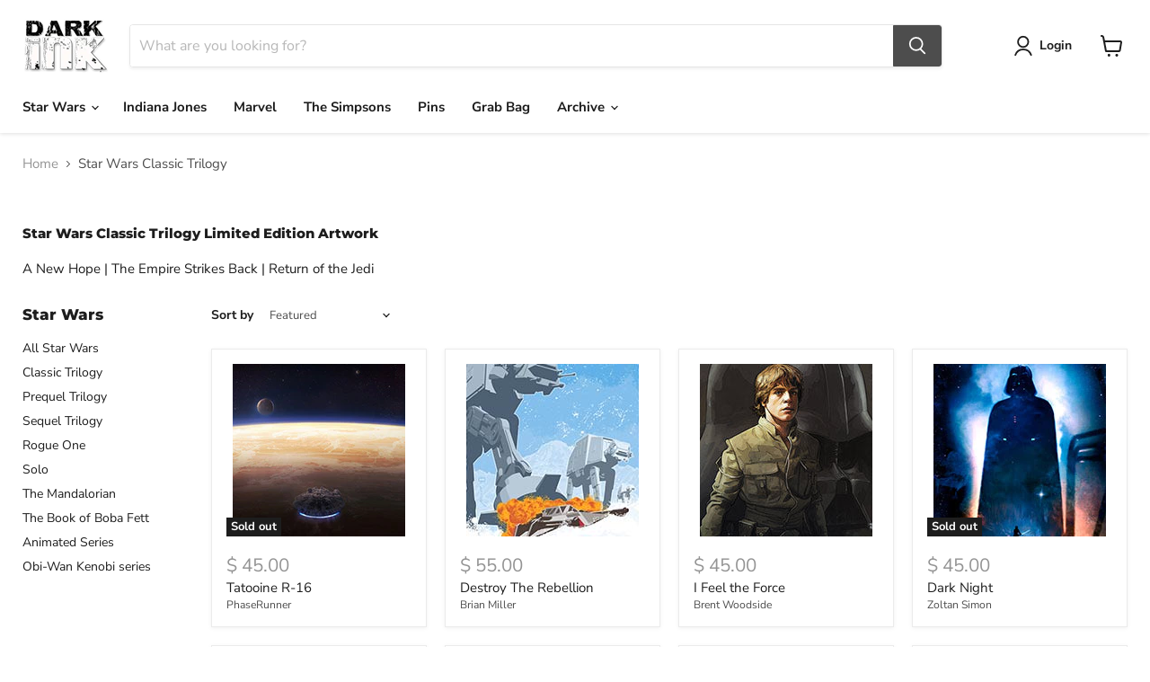

--- FILE ---
content_type: text/html; charset=utf-8
request_url: https://www.darkinkart.com/collections/star-wars-classic-trilogy?page=3&grid_list
body_size: 31382
content:
<!doctype html>
<html class="no-js no-touch" lang="en">
  <head>
    
    

    <script>
  var wpShopifyTracking = {}

  

  
</script>

    <meta charset="utf-8">
    <meta http-equiv="x-ua-compatible" content="IE=edge">

    <link rel="preconnect" href="https://cdn.shopify.com">
    <link rel="preconnect" href="https://fonts.shopifycdn.com">
    <link rel="preconnect" href="https://v.shopify.com">
    <link rel="preconnect" href="https://cdn.shopifycloud.com">

    <title>Star Wars Classic Trilogy — Page 3 — Dark Ink</title>

    
      <meta name="description" content="CLASSIC TRILOGY | PREQUEL TRILOGY | SEQUEL TRILOGY | ROGUE ONE: A STAR WARS STORY | SOLO: A STAR WARS STORY">
    

    
  <link rel="shortcut icon" href="//www.darkinkart.com/cdn/shop/files/log_favicon_32x32.png?v=1614309649" type="image/png">


    
      <link rel="canonical" href="https://www.darkinkart.com/collections/star-wars-classic-trilogy?page=3" />
    

    <meta name="viewport" content="width=device-width">

    
    















<meta property="og:site_name" content="Dark Ink">
<meta property="og:url" content="https://www.darkinkart.com/collections/star-wars-classic-trilogy?page=3">
<meta property="og:title" content="Star Wars Classic Trilogy">
<meta property="og:type" content="website">
<meta property="og:description" content="CLASSIC TRILOGY | PREQUEL TRILOGY | SEQUEL TRILOGY | ROGUE ONE: A STAR WARS STORY | SOLO: A STAR WARS STORY">




    
    
    

    
    
    <meta
      property="og:image"
      content="https://www.darkinkart.com/cdn/shop/files/logo_sm_1204x630.png?v=1614309595"
    />
    <meta
      property="og:image:secure_url"
      content="https://www.darkinkart.com/cdn/shop/files/logo_sm_1204x630.png?v=1614309595"
    />
    <meta property="og:image:width" content="1204" />
    <meta property="og:image:height" content="630" />
    
    
    <meta property="og:image:alt" content="Social media image" />
  
















<meta name="twitter:title" content="Star Wars Classic Trilogy">
<meta name="twitter:description" content="CLASSIC TRILOGY | PREQUEL TRILOGY | SEQUEL TRILOGY | ROGUE ONE: A STAR WARS STORY | SOLO: A STAR WARS STORY">


    
    
    
      
      
      <meta name="twitter:card" content="summary_large_image">
    
    
    <meta
      property="twitter:image"
      content="https://www.darkinkart.com/cdn/shop/files/logo_sm_1200x600_crop_center.png?v=1614309595"
    />
    <meta property="twitter:image:width" content="1200" />
    <meta property="twitter:image:height" content="600" />
    
    
    <meta property="twitter:image:alt" content="Social media image" />
  



    <link rel="preload" href="//www.darkinkart.com/cdn/fonts/nunito_sans/nunitosans_n7.25d963ed46da26098ebeab731e90d8802d989fa5.woff2" as="font" crossorigin="anonymous">
    <link rel="preload" as="style" href="//www.darkinkart.com/cdn/shop/t/27/assets/theme.css?v=153065465076002555361763053866">

    <script>window.performance && window.performance.mark && window.performance.mark('shopify.content_for_header.start');</script><meta name="facebook-domain-verification" content="3goi7p30hxig3wg52z2e3m2t80ve4m">
<meta name="facebook-domain-verification" content="pib5mxa0nv92k6b0wr27j6v3ev9gs6">
<meta id="shopify-digital-wallet" name="shopify-digital-wallet" content="/7480217/digital_wallets/dialog">
<meta name="shopify-checkout-api-token" content="04177a55b632e8492f3b7365db1bfc1b">
<meta id="in-context-paypal-metadata" data-shop-id="7480217" data-venmo-supported="true" data-environment="production" data-locale="en_US" data-paypal-v4="true" data-currency="USD">
<link rel="alternate" type="application/atom+xml" title="Feed" href="/collections/star-wars-classic-trilogy.atom" />
<link rel="prev" href="/collections/star-wars-classic-trilogy?page=2">
<link rel="next" href="/collections/star-wars-classic-trilogy?page=4">
<link rel="alternate" type="application/json+oembed" href="https://www.darkinkart.com/collections/star-wars-classic-trilogy.oembed?page=3">
<script async="async" src="/checkouts/internal/preloads.js?locale=en-US"></script>
<script id="shopify-features" type="application/json">{"accessToken":"04177a55b632e8492f3b7365db1bfc1b","betas":["rich-media-storefront-analytics"],"domain":"www.darkinkart.com","predictiveSearch":true,"shopId":7480217,"locale":"en"}</script>
<script>var Shopify = Shopify || {};
Shopify.shop = "darktest.myshopify.com";
Shopify.locale = "en";
Shopify.currency = {"active":"USD","rate":"1.0"};
Shopify.country = "US";
Shopify.theme = {"name":"Dark Ink Update","id":120978702439,"schema_name":"Empire","schema_version":"6.1.0","theme_store_id":838,"role":"main"};
Shopify.theme.handle = "null";
Shopify.theme.style = {"id":null,"handle":null};
Shopify.cdnHost = "www.darkinkart.com/cdn";
Shopify.routes = Shopify.routes || {};
Shopify.routes.root = "/";</script>
<script type="module">!function(o){(o.Shopify=o.Shopify||{}).modules=!0}(window);</script>
<script>!function(o){function n(){var o=[];function n(){o.push(Array.prototype.slice.apply(arguments))}return n.q=o,n}var t=o.Shopify=o.Shopify||{};t.loadFeatures=n(),t.autoloadFeatures=n()}(window);</script>
<script id="shop-js-analytics" type="application/json">{"pageType":"collection"}</script>
<script defer="defer" async type="module" src="//www.darkinkart.com/cdn/shopifycloud/shop-js/modules/v2/client.init-shop-cart-sync_DlSlHazZ.en.esm.js"></script>
<script defer="defer" async type="module" src="//www.darkinkart.com/cdn/shopifycloud/shop-js/modules/v2/chunk.common_D16XZWos.esm.js"></script>
<script type="module">
  await import("//www.darkinkart.com/cdn/shopifycloud/shop-js/modules/v2/client.init-shop-cart-sync_DlSlHazZ.en.esm.js");
await import("//www.darkinkart.com/cdn/shopifycloud/shop-js/modules/v2/chunk.common_D16XZWos.esm.js");

  window.Shopify.SignInWithShop?.initShopCartSync?.({"fedCMEnabled":true,"windoidEnabled":true});

</script>
<script>(function() {
  var isLoaded = false;
  function asyncLoad() {
    if (isLoaded) return;
    isLoaded = true;
    var urls = ["https:\/\/js.smile.io\/v1\/smile-shopify.js?shop=darktest.myshopify.com","https:\/\/chimpstatic.com\/mcjs-connected\/js\/users\/78c417b2f7185f932ab2238c2\/9e8f5ef23708bdb3dd0bd2419.js?shop=darktest.myshopify.com","https:\/\/cdn-bundler.nice-team.net\/app\/js\/bundler.js?shop=darktest.myshopify.com","https:\/\/cdn.hextom.com\/js\/quickannouncementbar.js?shop=darktest.myshopify.com"];
    for (var i = 0; i < urls.length; i++) {
      var s = document.createElement('script');
      s.type = 'text/javascript';
      s.async = true;
      s.src = urls[i];
      var x = document.getElementsByTagName('script')[0];
      x.parentNode.insertBefore(s, x);
    }
  };
  if(window.attachEvent) {
    window.attachEvent('onload', asyncLoad);
  } else {
    window.addEventListener('load', asyncLoad, false);
  }
})();</script>
<script id="__st">var __st={"a":7480217,"offset":-28800,"reqid":"3cbd307e-7f84-48d2-ba44-7562780ea2c4-1768587515","pageurl":"www.darkinkart.com\/collections\/star-wars-classic-trilogy?page=3\u0026grid_list","u":"38e455418a23","p":"collection","rtyp":"collection","rid":81482842215};</script>
<script>window.ShopifyPaypalV4VisibilityTracking = true;</script>
<script id="captcha-bootstrap">!function(){'use strict';const t='contact',e='account',n='new_comment',o=[[t,t],['blogs',n],['comments',n],[t,'customer']],c=[[e,'customer_login'],[e,'guest_login'],[e,'recover_customer_password'],[e,'create_customer']],r=t=>t.map((([t,e])=>`form[action*='/${t}']:not([data-nocaptcha='true']) input[name='form_type'][value='${e}']`)).join(','),a=t=>()=>t?[...document.querySelectorAll(t)].map((t=>t.form)):[];function s(){const t=[...o],e=r(t);return a(e)}const i='password',u='form_key',d=['recaptcha-v3-token','g-recaptcha-response','h-captcha-response',i],f=()=>{try{return window.sessionStorage}catch{return}},m='__shopify_v',_=t=>t.elements[u];function p(t,e,n=!1){try{const o=window.sessionStorage,c=JSON.parse(o.getItem(e)),{data:r}=function(t){const{data:e,action:n}=t;return t[m]||n?{data:e,action:n}:{data:t,action:n}}(c);for(const[e,n]of Object.entries(r))t.elements[e]&&(t.elements[e].value=n);n&&o.removeItem(e)}catch(o){console.error('form repopulation failed',{error:o})}}const l='form_type',E='cptcha';function T(t){t.dataset[E]=!0}const w=window,h=w.document,L='Shopify',v='ce_forms',y='captcha';let A=!1;((t,e)=>{const n=(g='f06e6c50-85a8-45c8-87d0-21a2b65856fe',I='https://cdn.shopify.com/shopifycloud/storefront-forms-hcaptcha/ce_storefront_forms_captcha_hcaptcha.v1.5.2.iife.js',D={infoText:'Protected by hCaptcha',privacyText:'Privacy',termsText:'Terms'},(t,e,n)=>{const o=w[L][v],c=o.bindForm;if(c)return c(t,g,e,D).then(n);var r;o.q.push([[t,g,e,D],n]),r=I,A||(h.body.append(Object.assign(h.createElement('script'),{id:'captcha-provider',async:!0,src:r})),A=!0)});var g,I,D;w[L]=w[L]||{},w[L][v]=w[L][v]||{},w[L][v].q=[],w[L][y]=w[L][y]||{},w[L][y].protect=function(t,e){n(t,void 0,e),T(t)},Object.freeze(w[L][y]),function(t,e,n,w,h,L){const[v,y,A,g]=function(t,e,n){const i=e?o:[],u=t?c:[],d=[...i,...u],f=r(d),m=r(i),_=r(d.filter((([t,e])=>n.includes(e))));return[a(f),a(m),a(_),s()]}(w,h,L),I=t=>{const e=t.target;return e instanceof HTMLFormElement?e:e&&e.form},D=t=>v().includes(t);t.addEventListener('submit',(t=>{const e=I(t);if(!e)return;const n=D(e)&&!e.dataset.hcaptchaBound&&!e.dataset.recaptchaBound,o=_(e),c=g().includes(e)&&(!o||!o.value);(n||c)&&t.preventDefault(),c&&!n&&(function(t){try{if(!f())return;!function(t){const e=f();if(!e)return;const n=_(t);if(!n)return;const o=n.value;o&&e.removeItem(o)}(t);const e=Array.from(Array(32),(()=>Math.random().toString(36)[2])).join('');!function(t,e){_(t)||t.append(Object.assign(document.createElement('input'),{type:'hidden',name:u})),t.elements[u].value=e}(t,e),function(t,e){const n=f();if(!n)return;const o=[...t.querySelectorAll(`input[type='${i}']`)].map((({name:t})=>t)),c=[...d,...o],r={};for(const[a,s]of new FormData(t).entries())c.includes(a)||(r[a]=s);n.setItem(e,JSON.stringify({[m]:1,action:t.action,data:r}))}(t,e)}catch(e){console.error('failed to persist form',e)}}(e),e.submit())}));const S=(t,e)=>{t&&!t.dataset[E]&&(n(t,e.some((e=>e===t))),T(t))};for(const o of['focusin','change'])t.addEventListener(o,(t=>{const e=I(t);D(e)&&S(e,y())}));const B=e.get('form_key'),M=e.get(l),P=B&&M;t.addEventListener('DOMContentLoaded',(()=>{const t=y();if(P)for(const e of t)e.elements[l].value===M&&p(e,B);[...new Set([...A(),...v().filter((t=>'true'===t.dataset.shopifyCaptcha))])].forEach((e=>S(e,t)))}))}(h,new URLSearchParams(w.location.search),n,t,e,['guest_login'])})(!0,!0)}();</script>
<script integrity="sha256-4kQ18oKyAcykRKYeNunJcIwy7WH5gtpwJnB7kiuLZ1E=" data-source-attribution="shopify.loadfeatures" defer="defer" src="//www.darkinkart.com/cdn/shopifycloud/storefront/assets/storefront/load_feature-a0a9edcb.js" crossorigin="anonymous"></script>
<script data-source-attribution="shopify.dynamic_checkout.dynamic.init">var Shopify=Shopify||{};Shopify.PaymentButton=Shopify.PaymentButton||{isStorefrontPortableWallets:!0,init:function(){window.Shopify.PaymentButton.init=function(){};var t=document.createElement("script");t.src="https://www.darkinkart.com/cdn/shopifycloud/portable-wallets/latest/portable-wallets.en.js",t.type="module",document.head.appendChild(t)}};
</script>
<script data-source-attribution="shopify.dynamic_checkout.buyer_consent">
  function portableWalletsHideBuyerConsent(e){var t=document.getElementById("shopify-buyer-consent"),n=document.getElementById("shopify-subscription-policy-button");t&&n&&(t.classList.add("hidden"),t.setAttribute("aria-hidden","true"),n.removeEventListener("click",e))}function portableWalletsShowBuyerConsent(e){var t=document.getElementById("shopify-buyer-consent"),n=document.getElementById("shopify-subscription-policy-button");t&&n&&(t.classList.remove("hidden"),t.removeAttribute("aria-hidden"),n.addEventListener("click",e))}window.Shopify?.PaymentButton&&(window.Shopify.PaymentButton.hideBuyerConsent=portableWalletsHideBuyerConsent,window.Shopify.PaymentButton.showBuyerConsent=portableWalletsShowBuyerConsent);
</script>
<script data-source-attribution="shopify.dynamic_checkout.cart.bootstrap">document.addEventListener("DOMContentLoaded",(function(){function t(){return document.querySelector("shopify-accelerated-checkout-cart, shopify-accelerated-checkout")}if(t())Shopify.PaymentButton.init();else{new MutationObserver((function(e,n){t()&&(Shopify.PaymentButton.init(),n.disconnect())})).observe(document.body,{childList:!0,subtree:!0})}}));
</script>
<link id="shopify-accelerated-checkout-styles" rel="stylesheet" media="screen" href="https://www.darkinkart.com/cdn/shopifycloud/portable-wallets/latest/accelerated-checkout-backwards-compat.css" crossorigin="anonymous">
<style id="shopify-accelerated-checkout-cart">
        #shopify-buyer-consent {
  margin-top: 1em;
  display: inline-block;
  width: 100%;
}

#shopify-buyer-consent.hidden {
  display: none;
}

#shopify-subscription-policy-button {
  background: none;
  border: none;
  padding: 0;
  text-decoration: underline;
  font-size: inherit;
  cursor: pointer;
}

#shopify-subscription-policy-button::before {
  box-shadow: none;
}

      </style>

<script>window.performance && window.performance.mark && window.performance.mark('shopify.content_for_header.end');</script>

    <link href="//www.darkinkart.com/cdn/shop/t/27/assets/theme.css?v=153065465076002555361763053866" rel="stylesheet" type="text/css" media="all" />

    
    <script>
      window.Theme = window.Theme || {};
      window.Theme.version = '6.1.0';
      window.Theme.name = 'Empire';
      window.Theme.routes = {
        "root_url": "/",
        "account_url": "/account",
        "account_login_url": "/account/login",
        "account_logout_url": "/account/logout",
        "account_register_url": "/account/register",
        "account_addresses_url": "/account/addresses",
        "collections_url": "/collections",
        "all_products_collection_url": "/collections/all",
        "search_url": "/search",
        "cart_url": "/cart",
        "cart_add_url": "/cart/add",
        "cart_change_url": "/cart/change",
        "cart_clear_url": "/cart/clear",
        "product_recommendations_url": "/recommendations/products",
      };
    </script>
    

  <!-- BEGIN app block: shopify://apps/minmaxify-order-limits/blocks/app-embed-block/3acfba32-89f3-4377-ae20-cbb9abc48475 --><script type="text/javascript" src="https://limits.minmaxify.com/darktest.myshopify.com?v=137b&r=20250911001551"></script>

<!-- END app block --><link href="https://monorail-edge.shopifysvc.com" rel="dns-prefetch">
<script>(function(){if ("sendBeacon" in navigator && "performance" in window) {try {var session_token_from_headers = performance.getEntriesByType('navigation')[0].serverTiming.find(x => x.name == '_s').description;} catch {var session_token_from_headers = undefined;}var session_cookie_matches = document.cookie.match(/_shopify_s=([^;]*)/);var session_token_from_cookie = session_cookie_matches && session_cookie_matches.length === 2 ? session_cookie_matches[1] : "";var session_token = session_token_from_headers || session_token_from_cookie || "";function handle_abandonment_event(e) {var entries = performance.getEntries().filter(function(entry) {return /monorail-edge.shopifysvc.com/.test(entry.name);});if (!window.abandonment_tracked && entries.length === 0) {window.abandonment_tracked = true;var currentMs = Date.now();var navigation_start = performance.timing.navigationStart;var payload = {shop_id: 7480217,url: window.location.href,navigation_start,duration: currentMs - navigation_start,session_token,page_type: "collection"};window.navigator.sendBeacon("https://monorail-edge.shopifysvc.com/v1/produce", JSON.stringify({schema_id: "online_store_buyer_site_abandonment/1.1",payload: payload,metadata: {event_created_at_ms: currentMs,event_sent_at_ms: currentMs}}));}}window.addEventListener('pagehide', handle_abandonment_event);}}());</script>
<script id="web-pixels-manager-setup">(function e(e,d,r,n,o){if(void 0===o&&(o={}),!Boolean(null===(a=null===(i=window.Shopify)||void 0===i?void 0:i.analytics)||void 0===a?void 0:a.replayQueue)){var i,a;window.Shopify=window.Shopify||{};var t=window.Shopify;t.analytics=t.analytics||{};var s=t.analytics;s.replayQueue=[],s.publish=function(e,d,r){return s.replayQueue.push([e,d,r]),!0};try{self.performance.mark("wpm:start")}catch(e){}var l=function(){var e={modern:/Edge?\/(1{2}[4-9]|1[2-9]\d|[2-9]\d{2}|\d{4,})\.\d+(\.\d+|)|Firefox\/(1{2}[4-9]|1[2-9]\d|[2-9]\d{2}|\d{4,})\.\d+(\.\d+|)|Chrom(ium|e)\/(9{2}|\d{3,})\.\d+(\.\d+|)|(Maci|X1{2}).+ Version\/(15\.\d+|(1[6-9]|[2-9]\d|\d{3,})\.\d+)([,.]\d+|)( \(\w+\)|)( Mobile\/\w+|) Safari\/|Chrome.+OPR\/(9{2}|\d{3,})\.\d+\.\d+|(CPU[ +]OS|iPhone[ +]OS|CPU[ +]iPhone|CPU IPhone OS|CPU iPad OS)[ +]+(15[._]\d+|(1[6-9]|[2-9]\d|\d{3,})[._]\d+)([._]\d+|)|Android:?[ /-](13[3-9]|1[4-9]\d|[2-9]\d{2}|\d{4,})(\.\d+|)(\.\d+|)|Android.+Firefox\/(13[5-9]|1[4-9]\d|[2-9]\d{2}|\d{4,})\.\d+(\.\d+|)|Android.+Chrom(ium|e)\/(13[3-9]|1[4-9]\d|[2-9]\d{2}|\d{4,})\.\d+(\.\d+|)|SamsungBrowser\/([2-9]\d|\d{3,})\.\d+/,legacy:/Edge?\/(1[6-9]|[2-9]\d|\d{3,})\.\d+(\.\d+|)|Firefox\/(5[4-9]|[6-9]\d|\d{3,})\.\d+(\.\d+|)|Chrom(ium|e)\/(5[1-9]|[6-9]\d|\d{3,})\.\d+(\.\d+|)([\d.]+$|.*Safari\/(?![\d.]+ Edge\/[\d.]+$))|(Maci|X1{2}).+ Version\/(10\.\d+|(1[1-9]|[2-9]\d|\d{3,})\.\d+)([,.]\d+|)( \(\w+\)|)( Mobile\/\w+|) Safari\/|Chrome.+OPR\/(3[89]|[4-9]\d|\d{3,})\.\d+\.\d+|(CPU[ +]OS|iPhone[ +]OS|CPU[ +]iPhone|CPU IPhone OS|CPU iPad OS)[ +]+(10[._]\d+|(1[1-9]|[2-9]\d|\d{3,})[._]\d+)([._]\d+|)|Android:?[ /-](13[3-9]|1[4-9]\d|[2-9]\d{2}|\d{4,})(\.\d+|)(\.\d+|)|Mobile Safari.+OPR\/([89]\d|\d{3,})\.\d+\.\d+|Android.+Firefox\/(13[5-9]|1[4-9]\d|[2-9]\d{2}|\d{4,})\.\d+(\.\d+|)|Android.+Chrom(ium|e)\/(13[3-9]|1[4-9]\d|[2-9]\d{2}|\d{4,})\.\d+(\.\d+|)|Android.+(UC? ?Browser|UCWEB|U3)[ /]?(15\.([5-9]|\d{2,})|(1[6-9]|[2-9]\d|\d{3,})\.\d+)\.\d+|SamsungBrowser\/(5\.\d+|([6-9]|\d{2,})\.\d+)|Android.+MQ{2}Browser\/(14(\.(9|\d{2,})|)|(1[5-9]|[2-9]\d|\d{3,})(\.\d+|))(\.\d+|)|K[Aa][Ii]OS\/(3\.\d+|([4-9]|\d{2,})\.\d+)(\.\d+|)/},d=e.modern,r=e.legacy,n=navigator.userAgent;return n.match(d)?"modern":n.match(r)?"legacy":"unknown"}(),u="modern"===l?"modern":"legacy",c=(null!=n?n:{modern:"",legacy:""})[u],f=function(e){return[e.baseUrl,"/wpm","/b",e.hashVersion,"modern"===e.buildTarget?"m":"l",".js"].join("")}({baseUrl:d,hashVersion:r,buildTarget:u}),m=function(e){var d=e.version,r=e.bundleTarget,n=e.surface,o=e.pageUrl,i=e.monorailEndpoint;return{emit:function(e){var a=e.status,t=e.errorMsg,s=(new Date).getTime(),l=JSON.stringify({metadata:{event_sent_at_ms:s},events:[{schema_id:"web_pixels_manager_load/3.1",payload:{version:d,bundle_target:r,page_url:o,status:a,surface:n,error_msg:t},metadata:{event_created_at_ms:s}}]});if(!i)return console&&console.warn&&console.warn("[Web Pixels Manager] No Monorail endpoint provided, skipping logging."),!1;try{return self.navigator.sendBeacon.bind(self.navigator)(i,l)}catch(e){}var u=new XMLHttpRequest;try{return u.open("POST",i,!0),u.setRequestHeader("Content-Type","text/plain"),u.send(l),!0}catch(e){return console&&console.warn&&console.warn("[Web Pixels Manager] Got an unhandled error while logging to Monorail."),!1}}}}({version:r,bundleTarget:l,surface:e.surface,pageUrl:self.location.href,monorailEndpoint:e.monorailEndpoint});try{o.browserTarget=l,function(e){var d=e.src,r=e.async,n=void 0===r||r,o=e.onload,i=e.onerror,a=e.sri,t=e.scriptDataAttributes,s=void 0===t?{}:t,l=document.createElement("script"),u=document.querySelector("head"),c=document.querySelector("body");if(l.async=n,l.src=d,a&&(l.integrity=a,l.crossOrigin="anonymous"),s)for(var f in s)if(Object.prototype.hasOwnProperty.call(s,f))try{l.dataset[f]=s[f]}catch(e){}if(o&&l.addEventListener("load",o),i&&l.addEventListener("error",i),u)u.appendChild(l);else{if(!c)throw new Error("Did not find a head or body element to append the script");c.appendChild(l)}}({src:f,async:!0,onload:function(){if(!function(){var e,d;return Boolean(null===(d=null===(e=window.Shopify)||void 0===e?void 0:e.analytics)||void 0===d?void 0:d.initialized)}()){var d=window.webPixelsManager.init(e)||void 0;if(d){var r=window.Shopify.analytics;r.replayQueue.forEach((function(e){var r=e[0],n=e[1],o=e[2];d.publishCustomEvent(r,n,o)})),r.replayQueue=[],r.publish=d.publishCustomEvent,r.visitor=d.visitor,r.initialized=!0}}},onerror:function(){return m.emit({status:"failed",errorMsg:"".concat(f," has failed to load")})},sri:function(e){var d=/^sha384-[A-Za-z0-9+/=]+$/;return"string"==typeof e&&d.test(e)}(c)?c:"",scriptDataAttributes:o}),m.emit({status:"loading"})}catch(e){m.emit({status:"failed",errorMsg:(null==e?void 0:e.message)||"Unknown error"})}}})({shopId: 7480217,storefrontBaseUrl: "https://www.darkinkart.com",extensionsBaseUrl: "https://extensions.shopifycdn.com/cdn/shopifycloud/web-pixels-manager",monorailEndpoint: "https://monorail-edge.shopifysvc.com/unstable/produce_batch",surface: "storefront-renderer",enabledBetaFlags: ["2dca8a86"],webPixelsConfigList: [{"id":"704610610","configuration":"{\"config\":\"{\\\"pixel_id\\\":\\\"G-RBK7V5550C\\\",\\\"gtag_events\\\":[{\\\"type\\\":\\\"purchase\\\",\\\"action_label\\\":\\\"G-RBK7V5550C\\\"},{\\\"type\\\":\\\"page_view\\\",\\\"action_label\\\":\\\"G-RBK7V5550C\\\"},{\\\"type\\\":\\\"view_item\\\",\\\"action_label\\\":\\\"G-RBK7V5550C\\\"},{\\\"type\\\":\\\"search\\\",\\\"action_label\\\":\\\"G-RBK7V5550C\\\"},{\\\"type\\\":\\\"add_to_cart\\\",\\\"action_label\\\":\\\"G-RBK7V5550C\\\"},{\\\"type\\\":\\\"begin_checkout\\\",\\\"action_label\\\":\\\"G-RBK7V5550C\\\"},{\\\"type\\\":\\\"add_payment_info\\\",\\\"action_label\\\":\\\"G-RBK7V5550C\\\"}],\\\"enable_monitoring_mode\\\":false}\"}","eventPayloadVersion":"v1","runtimeContext":"OPEN","scriptVersion":"b2a88bafab3e21179ed38636efcd8a93","type":"APP","apiClientId":1780363,"privacyPurposes":[],"dataSharingAdjustments":{"protectedCustomerApprovalScopes":["read_customer_address","read_customer_email","read_customer_name","read_customer_personal_data","read_customer_phone"]}},{"id":"171409714","configuration":"{\"tagID\":\"2612810416937\"}","eventPayloadVersion":"v1","runtimeContext":"STRICT","scriptVersion":"18031546ee651571ed29edbe71a3550b","type":"APP","apiClientId":3009811,"privacyPurposes":["ANALYTICS","MARKETING","SALE_OF_DATA"],"dataSharingAdjustments":{"protectedCustomerApprovalScopes":["read_customer_address","read_customer_email","read_customer_name","read_customer_personal_data","read_customer_phone"]}},{"id":"137527602","eventPayloadVersion":"v1","runtimeContext":"LAX","scriptVersion":"1","type":"CUSTOM","privacyPurposes":["MARKETING"],"name":"Meta pixel (migrated)"},{"id":"shopify-app-pixel","configuration":"{}","eventPayloadVersion":"v1","runtimeContext":"STRICT","scriptVersion":"0450","apiClientId":"shopify-pixel","type":"APP","privacyPurposes":["ANALYTICS","MARKETING"]},{"id":"shopify-custom-pixel","eventPayloadVersion":"v1","runtimeContext":"LAX","scriptVersion":"0450","apiClientId":"shopify-pixel","type":"CUSTOM","privacyPurposes":["ANALYTICS","MARKETING"]}],isMerchantRequest: false,initData: {"shop":{"name":"Dark Ink","paymentSettings":{"currencyCode":"USD"},"myshopifyDomain":"darktest.myshopify.com","countryCode":"US","storefrontUrl":"https:\/\/www.darkinkart.com"},"customer":null,"cart":null,"checkout":null,"productVariants":[],"purchasingCompany":null},},"https://www.darkinkart.com/cdn","fcfee988w5aeb613cpc8e4bc33m6693e112",{"modern":"","legacy":""},{"shopId":"7480217","storefrontBaseUrl":"https:\/\/www.darkinkart.com","extensionBaseUrl":"https:\/\/extensions.shopifycdn.com\/cdn\/shopifycloud\/web-pixels-manager","surface":"storefront-renderer","enabledBetaFlags":"[\"2dca8a86\"]","isMerchantRequest":"false","hashVersion":"fcfee988w5aeb613cpc8e4bc33m6693e112","publish":"custom","events":"[[\"page_viewed\",{}],[\"collection_viewed\",{\"collection\":{\"id\":\"81482842215\",\"title\":\"Star Wars Classic Trilogy\",\"productVariants\":[{\"price\":{\"amount\":45.0,\"currencyCode\":\"USD\"},\"product\":{\"title\":\"Tatooine R-16\",\"vendor\":\"PhaseRunner\",\"id\":\"4678273761383\",\"untranslatedTitle\":\"Tatooine R-16\",\"url\":\"\/products\/tatooine-r-16-phaserunner\",\"type\":\"lithograph\"},\"id\":\"32761814155367\",\"image\":{\"src\":\"\/\/www.darkinkart.com\/cdn\/shop\/products\/SWANH1387L.jpg?v=1597861462\"},\"sku\":\"SWANH1387L\",\"title\":\"Lithograph\",\"untranslatedTitle\":\"Lithograph\"},{\"price\":{\"amount\":55.0,\"currencyCode\":\"USD\"},\"product\":{\"title\":\"Destroy The Rebellion\",\"vendor\":\"Brian Miller\",\"id\":\"4697213599847\",\"untranslatedTitle\":\"Destroy The Rebellion\",\"url\":\"\/products\/destroy-the-rebellion-brian-miller\",\"type\":\"silk screen print\"},\"id\":\"32834495119463\",\"image\":{\"src\":\"\/\/www.darkinkart.com\/cdn\/shop\/products\/SWANH1341SS.jpg?v=1600276233\"},\"sku\":\"SWANH1341SS\",\"title\":\"Silk Screen Print\",\"untranslatedTitle\":\"Silk Screen Print\"},{\"price\":{\"amount\":45.0,\"currencyCode\":\"USD\"},\"product\":{\"title\":\"I Feel the Force\",\"vendor\":\"Brent Woodside\",\"id\":\"4722277777511\",\"untranslatedTitle\":\"I Feel the Force\",\"url\":\"\/products\/i-feel-the-force-brent-woodside\",\"type\":\"lithograph\"},\"id\":\"32904267300967\",\"image\":{\"src\":\"\/\/www.darkinkart.com\/cdn\/shop\/products\/SWANH1504L_IFeeltheForce.jpg?v=1602093553\"},\"sku\":\"SWANH1504L\",\"title\":\"Lithograph\",\"untranslatedTitle\":\"Lithograph\"},{\"price\":{\"amount\":45.0,\"currencyCode\":\"USD\"},\"product\":{\"title\":\"Dark Night\",\"vendor\":\"Zoltan Simon\",\"id\":\"4514765897831\",\"untranslatedTitle\":\"Dark Night\",\"url\":\"\/products\/dark-night-zoltan-simon\",\"type\":\"lithograph\"},\"id\":\"32027668611175\",\"image\":{\"src\":\"\/\/www.darkinkart.com\/cdn\/shop\/products\/SWANH1224L.jpg?v=1583459097\"},\"sku\":\"SWANH1224L\",\"title\":\"Lithograph\",\"untranslatedTitle\":\"Lithograph\"},{\"price\":{\"amount\":45.0,\"currencyCode\":\"USD\"},\"product\":{\"title\":\"TIMED Release - The Fourth\",\"vendor\":\"Devin Schoeffler\",\"id\":\"4636798255207\",\"untranslatedTitle\":\"TIMED Release - The Fourth\",\"url\":\"\/products\/timed-release-the-fourth-devin-schoeffler\",\"type\":\"lithograph\"},\"id\":\"32603895562343\",\"image\":{\"src\":\"\/\/www.darkinkart.com\/cdn\/shop\/products\/SWANH1343L_4451563a-9e1a-4322-bb4d-bea4949e126d.jpg?v=1593470164\"},\"sku\":\"SWANH1343L\",\"title\":\"Lithograph\",\"untranslatedTitle\":\"Lithograph\"},{\"price\":{\"amount\":45.0,\"currencyCode\":\"USD\"},\"product\":{\"title\":\"TIMED Release - The Fifth\",\"vendor\":\"Devin Schoeffler\",\"id\":\"4636813099111\",\"untranslatedTitle\":\"TIMED Release - The Fifth\",\"url\":\"\/products\/timed-release-the-fifth-devin-schoeffler\",\"type\":\"lithograph\"},\"id\":\"32603944583271\",\"image\":{\"src\":\"\/\/www.darkinkart.com\/cdn\/shop\/products\/SWANH1344L_4eb884a3-5683-4f80-852e-095c45ffc05f.jpg?v=1593470110\"},\"sku\":\"SWANH1344L\",\"title\":\"Lithograph\",\"untranslatedTitle\":\"Lithograph\"},{\"price\":{\"amount\":45.0,\"currencyCode\":\"USD\"},\"product\":{\"title\":\"TIMED Release - The Sixth\",\"vendor\":\"Devin Schoeffler\",\"id\":\"4636816212071\",\"untranslatedTitle\":\"TIMED Release - The Sixth\",\"url\":\"\/products\/timed-release-the-sixth-devin-schoeffler\",\"type\":\"lithograph\"},\"id\":\"32603963293799\",\"image\":{\"src\":\"\/\/www.darkinkart.com\/cdn\/shop\/products\/SWANH1345L.jpg?v=1593469462\"},\"sku\":\"SWANH1345L\",\"title\":\"Lithograph\",\"untranslatedTitle\":\"Lithograph\"},{\"price\":{\"amount\":55.0,\"currencyCode\":\"USD\"},\"product\":{\"title\":\"Target the Rebellion\",\"vendor\":\"Brian Miller\",\"id\":\"4634233831527\",\"untranslatedTitle\":\"Target the Rebellion\",\"url\":\"\/products\/target-the-rebellion-brian-miller\",\"type\":\"silk screen print\"},\"id\":\"32595994411111\",\"image\":{\"src\":\"\/\/www.darkinkart.com\/cdn\/shop\/products\/SWANH1340SS-sig.jpg?v=1592598645\"},\"sku\":\"SWANH1340SS\",\"title\":\"Silk Screen Print\",\"untranslatedTitle\":\"Silk Screen Print\"},{\"price\":{\"amount\":45.0,\"currencyCode\":\"USD\"},\"product\":{\"title\":\"Balance in the Force\",\"vendor\":\"Danny Haas\",\"id\":\"4621687652455\",\"untranslatedTitle\":\"Balance in the Force\",\"url\":\"\/products\/balance-in-the-force-danny-haas\",\"type\":\"lithograph\"},\"id\":\"32558957428839\",\"image\":{\"src\":\"\/\/www.darkinkart.com\/cdn\/shop\/products\/SWANH1209L.jpg?v=1591727654\"},\"sku\":\"SWANH1209L\",\"title\":\"Lithograph\",\"untranslatedTitle\":\"Lithograph\"},{\"price\":{\"amount\":50.0,\"currencyCode\":\"USD\"},\"product\":{\"title\":\"Welcome to Bespin\",\"vendor\":\"Mark Daniels\",\"id\":\"4611356262503\",\"untranslatedTitle\":\"Welcome to Bespin\",\"url\":\"\/products\/welcome-to-bespin-mark-daniels\",\"type\":\"silk screen print\"},\"id\":\"32530259542119\",\"image\":{\"src\":\"\/\/www.darkinkart.com\/cdn\/shop\/products\/SWANH1241SS.jpg?v=1591216701\"},\"sku\":\"SWANH1241SS\",\"title\":\"Silk Screen Print\",\"untranslatedTitle\":\"Silk Screen Print\"},{\"price\":{\"amount\":60.0,\"currencyCode\":\"USD\"},\"product\":{\"title\":\"Welcome to Bespin variant\",\"vendor\":\"Mark Daniels\",\"id\":\"4611359309927\",\"untranslatedTitle\":\"Welcome to Bespin variant\",\"url\":\"\/products\/welcome-to-bespin-variant-mark-daniels\",\"type\":\"silk screen print\"},\"id\":\"32530261901415\",\"image\":{\"src\":\"\/\/www.darkinkart.com\/cdn\/shop\/products\/SWANH1241SSV.jpg?v=1591217065\"},\"sku\":\"SWANH1241SSV\",\"title\":\"Silk Screen Print\",\"untranslatedTitle\":\"Silk Screen Print\"},{\"price\":{\"amount\":50.0,\"currencyCode\":\"USD\"},\"product\":{\"title\":\"Legend of Han Solo\",\"vendor\":\"Brian Miller\",\"id\":\"4550314066023\",\"untranslatedTitle\":\"Legend of Han Solo\",\"url\":\"\/products\/legend-of-han-solo-brian-miller\",\"type\":\"lithograph\"},\"id\":\"32184747982951\",\"image\":{\"src\":\"\/\/www.darkinkart.com\/cdn\/shop\/products\/SWANH1210L.jpg?v=1586815757\"},\"sku\":\"SWANH1210L\",\"title\":\"Lithograph\",\"untranslatedTitle\":\"Lithograph\"},{\"price\":{\"amount\":65.0,\"currencyCode\":\"USD\"},\"product\":{\"title\":\"Binary Sunset AP\/PP\",\"vendor\":\"Guy Stauber\",\"id\":\"4489090367591\",\"untranslatedTitle\":\"Binary Sunset AP\/PP\",\"url\":\"\/products\/binary-sunset-guy-stauber\",\"type\":\"lithograph\"},\"id\":\"32983754801255\",\"image\":{\"src\":\"\/\/www.darkinkart.com\/cdn\/shop\/products\/SWANH1195L.jpg?v=1580941416\"},\"sku\":\"SWANH1195L\",\"title\":\"Lithograph\",\"untranslatedTitle\":\"Lithograph\"},{\"price\":{\"amount\":65.0,\"currencyCode\":\"USD\"},\"product\":{\"title\":\"All Terrain AP\/PP\",\"vendor\":\"Guy Stauber\",\"id\":\"4489108750439\",\"untranslatedTitle\":\"All Terrain AP\/PP\",\"url\":\"\/products\/all-terrain-guy-stauber\",\"type\":\"lithograph\"},\"id\":\"32983650467943\",\"image\":{\"src\":\"\/\/www.darkinkart.com\/cdn\/shop\/products\/SWANH1196L.jpg?v=1580941929\"},\"sku\":\"SWANH1196L\",\"title\":\"Lithograph\",\"untranslatedTitle\":\"Lithograph\"},{\"price\":{\"amount\":45.0,\"currencyCode\":\"USD\"},\"product\":{\"title\":\"Scout Patrol\",\"vendor\":\"Guy Stauber\",\"id\":\"4489117302887\",\"untranslatedTitle\":\"Scout Patrol\",\"url\":\"\/products\/scout-patrol-guy-stauber\",\"type\":\"lithograph\"},\"id\":\"39471612133479\",\"image\":{\"src\":\"\/\/www.darkinkart.com\/cdn\/shop\/products\/SWANH1235L_c5f7fa6d-3c3c-4b70-bedb-57252cf86ccd.jpg?v=1580942951\"},\"sku\":\"SWANH1235L\",\"title\":\"Lithograph\",\"untranslatedTitle\":\"Lithograph\"},{\"price\":{\"amount\":45.0,\"currencyCode\":\"USD\"},\"product\":{\"title\":\"Have Blasters, Will Travel\",\"vendor\":\"J.J. Lendl\",\"id\":\"4489180381287\",\"untranslatedTitle\":\"Have Blasters, Will Travel\",\"url\":\"\/products\/have-blasters-will-travel-jj-lendl\",\"type\":\"lithograph\"},\"id\":\"32985277825127\",\"image\":{\"src\":\"\/\/www.darkinkart.com\/cdn\/shop\/products\/SWANH1216L.jpg?v=1580949151\"},\"sku\":\"SWANH1216L\",\"title\":\"Lithograph\",\"untranslatedTitle\":\"Lithograph\"},{\"price\":{\"amount\":45.0,\"currencyCode\":\"USD\"},\"product\":{\"title\":\"Locked on Victory\",\"vendor\":\"J.J. Lendl\",\"id\":\"4489195094119\",\"untranslatedTitle\":\"Locked on Victory\",\"url\":\"\/products\/locked-on-victory-jj-lendl\",\"type\":\"lithograph\"},\"id\":\"32985441697895\",\"image\":{\"src\":\"\/\/www.darkinkart.com\/cdn\/shop\/products\/SWANH1217L.jpg?v=1580951529\"},\"sku\":\"SWANH1217L\",\"title\":\"Lithograph\",\"untranslatedTitle\":\"Lithograph\"},{\"price\":{\"amount\":45.0,\"currencyCode\":\"USD\"},\"product\":{\"title\":\"Vader at Hoth\",\"vendor\":\"Victor Garduno\",\"id\":\"4514764652647\",\"untranslatedTitle\":\"Vader at Hoth\",\"url\":\"\/products\/vader-at-hoth-victor-garduno\",\"type\":\"lithograph\"},\"id\":\"32027660583015\",\"image\":{\"src\":\"\/\/www.darkinkart.com\/cdn\/shop\/products\/SWANH952L.jpg?v=1583458857\"},\"sku\":\"SWM1240L\",\"title\":\"Lithograph\",\"untranslatedTitle\":\"Lithograph\"},{\"price\":{\"amount\":45.0,\"currencyCode\":\"USD\"},\"product\":{\"title\":\"Rebel Dawn\",\"vendor\":\"Zoltan Simon\",\"id\":\"4514767241319\",\"untranslatedTitle\":\"Rebel Dawn\",\"url\":\"\/products\/rebel-dawn-zoltan-simon\",\"type\":\"lithograph\"},\"id\":\"32027676803175\",\"image\":{\"src\":\"\/\/www.darkinkart.com\/cdn\/shop\/products\/SWANH1185L.jpg?v=1583459233\"},\"sku\":\"SWANH1185L\",\"title\":\"Lithograph\",\"untranslatedTitle\":\"Lithograph\"},{\"price\":{\"amount\":45.0,\"currencyCode\":\"USD\"},\"product\":{\"title\":\"Heritage\",\"vendor\":\"Zoltan Simon\",\"id\":\"4514768486503\",\"untranslatedTitle\":\"Heritage\",\"url\":\"\/products\/heritage-zoltan-simon\",\"type\":\"lithograph\"},\"id\":\"32027684864103\",\"image\":{\"src\":\"\/\/www.darkinkart.com\/cdn\/shop\/products\/SWANH1253L.jpg?v=1583459346\"},\"sku\":\"SWANH1253L\",\"title\":\"Lithograph\",\"untranslatedTitle\":\"Lithograph\"},{\"price\":{\"amount\":45.0,\"currencyCode\":\"USD\"},\"product\":{\"title\":\"The Circle is Now Complete\",\"vendor\":\"Jeremy Saliba\",\"id\":\"4471671849063\",\"untranslatedTitle\":\"The Circle is Now Complete\",\"url\":\"\/products\/the-circle-is-now-complete-jeremy-saliba\",\"type\":\"lithograph\"},\"id\":\"39471629795431\",\"image\":{\"src\":\"\/\/www.darkinkart.com\/cdn\/shop\/products\/SWANH1170L.jpg?v=1579206598\"},\"sku\":\"SWANH1170L\",\"title\":\"Lithograph\",\"untranslatedTitle\":\"Lithograph\"},{\"price\":{\"amount\":45.0,\"currencyCode\":\"USD\"},\"product\":{\"title\":\"Princess of Rebels\",\"vendor\":\"Karen Hallion\",\"id\":\"4429340868711\",\"untranslatedTitle\":\"Princess of Rebels\",\"url\":\"\/products\/princess-of-rebels-karen-hallion\",\"type\":\"lithograph\"},\"id\":\"39471598076007\",\"image\":{\"src\":\"\/\/www.darkinkart.com\/cdn\/shop\/products\/SWANH1128L.jpg?v=1576186181\"},\"sku\":\"SWANH1128L\",\"title\":\"Lithograph\",\"untranslatedTitle\":\"Lithograph\"},{\"price\":{\"amount\":45.0,\"currencyCode\":\"USD\"},\"product\":{\"title\":\"The Diplomat\",\"vendor\":\"Jake Murray\",\"id\":\"4413662462055\",\"untranslatedTitle\":\"The Diplomat\",\"url\":\"\/products\/the-diplomat-jake-murray\",\"type\":\"lithograph\"},\"id\":\"39471630090343\",\"image\":{\"src\":\"\/\/www.darkinkart.com\/cdn\/shop\/products\/SWANH1043L.jpg?v=1575413442\"},\"sku\":\"SWANH1043L\",\"title\":\"Lithograph\",\"untranslatedTitle\":\"Lithograph\"},{\"price\":{\"amount\":45.0,\"currencyCode\":\"USD\"},\"product\":{\"title\":\"Disciples of the Empire\",\"vendor\":\"Jaime Carrillo\",\"id\":\"4118506340455\",\"untranslatedTitle\":\"Disciples of the Empire\",\"url\":\"\/products\/disciples-of-the-empire-jaime-carrillo\",\"type\":\"lithograph\"},\"id\":\"32985148784743\",\"image\":{\"src\":\"\/\/www.darkinkart.com\/cdn\/shop\/products\/SWANH1046L.jpg?v=1569285113\"},\"sku\":\"SWANH1046L\",\"title\":\"Lithograph\",\"untranslatedTitle\":\"Lithograph\"}]}}]]"});</script><script>
  window.ShopifyAnalytics = window.ShopifyAnalytics || {};
  window.ShopifyAnalytics.meta = window.ShopifyAnalytics.meta || {};
  window.ShopifyAnalytics.meta.currency = 'USD';
  var meta = {"products":[{"id":4678273761383,"gid":"gid:\/\/shopify\/Product\/4678273761383","vendor":"PhaseRunner","type":"lithograph","handle":"tatooine-r-16-phaserunner","variants":[{"id":32761814155367,"price":4500,"name":"Tatooine R-16 - Lithograph","public_title":"Lithograph","sku":"SWANH1387L"}],"remote":false},{"id":4697213599847,"gid":"gid:\/\/shopify\/Product\/4697213599847","vendor":"Brian Miller","type":"silk screen print","handle":"destroy-the-rebellion-brian-miller","variants":[{"id":32834495119463,"price":5500,"name":"Destroy The Rebellion - Silk Screen Print","public_title":"Silk Screen Print","sku":"SWANH1341SS"}],"remote":false},{"id":4722277777511,"gid":"gid:\/\/shopify\/Product\/4722277777511","vendor":"Brent Woodside","type":"lithograph","handle":"i-feel-the-force-brent-woodside","variants":[{"id":32904267300967,"price":4500,"name":"I Feel the Force - Lithograph","public_title":"Lithograph","sku":"SWANH1504L"}],"remote":false},{"id":4514765897831,"gid":"gid:\/\/shopify\/Product\/4514765897831","vendor":"Zoltan Simon","type":"lithograph","handle":"dark-night-zoltan-simon","variants":[{"id":32027668611175,"price":4500,"name":"Dark Night - Lithograph","public_title":"Lithograph","sku":"SWANH1224L"}],"remote":false},{"id":4636798255207,"gid":"gid:\/\/shopify\/Product\/4636798255207","vendor":"Devin Schoeffler","type":"lithograph","handle":"timed-release-the-fourth-devin-schoeffler","variants":[{"id":32603895562343,"price":4500,"name":"TIMED Release - The Fourth - Lithograph","public_title":"Lithograph","sku":"SWANH1343L"}],"remote":false},{"id":4636813099111,"gid":"gid:\/\/shopify\/Product\/4636813099111","vendor":"Devin Schoeffler","type":"lithograph","handle":"timed-release-the-fifth-devin-schoeffler","variants":[{"id":32603944583271,"price":4500,"name":"TIMED Release - The Fifth - Lithograph","public_title":"Lithograph","sku":"SWANH1344L"}],"remote":false},{"id":4636816212071,"gid":"gid:\/\/shopify\/Product\/4636816212071","vendor":"Devin Schoeffler","type":"lithograph","handle":"timed-release-the-sixth-devin-schoeffler","variants":[{"id":32603963293799,"price":4500,"name":"TIMED Release - The Sixth - Lithograph","public_title":"Lithograph","sku":"SWANH1345L"}],"remote":false},{"id":4634233831527,"gid":"gid:\/\/shopify\/Product\/4634233831527","vendor":"Brian Miller","type":"silk screen print","handle":"target-the-rebellion-brian-miller","variants":[{"id":32595994411111,"price":5500,"name":"Target the Rebellion - Silk Screen Print","public_title":"Silk Screen Print","sku":"SWANH1340SS"}],"remote":false},{"id":4621687652455,"gid":"gid:\/\/shopify\/Product\/4621687652455","vendor":"Danny Haas","type":"lithograph","handle":"balance-in-the-force-danny-haas","variants":[{"id":32558957428839,"price":4500,"name":"Balance in the Force - Lithograph","public_title":"Lithograph","sku":"SWANH1209L"}],"remote":false},{"id":4611356262503,"gid":"gid:\/\/shopify\/Product\/4611356262503","vendor":"Mark Daniels","type":"silk screen print","handle":"welcome-to-bespin-mark-daniels","variants":[{"id":32530259542119,"price":5000,"name":"Welcome to Bespin - Silk Screen Print","public_title":"Silk Screen Print","sku":"SWANH1241SS"}],"remote":false},{"id":4611359309927,"gid":"gid:\/\/shopify\/Product\/4611359309927","vendor":"Mark Daniels","type":"silk screen print","handle":"welcome-to-bespin-variant-mark-daniels","variants":[{"id":32530261901415,"price":6000,"name":"Welcome to Bespin variant - Silk Screen Print","public_title":"Silk Screen Print","sku":"SWANH1241SSV"}],"remote":false},{"id":4550314066023,"gid":"gid:\/\/shopify\/Product\/4550314066023","vendor":"Brian Miller","type":"lithograph","handle":"legend-of-han-solo-brian-miller","variants":[{"id":32184747982951,"price":5000,"name":"Legend of Han Solo - Lithograph","public_title":"Lithograph","sku":"SWANH1210L"}],"remote":false},{"id":4489090367591,"gid":"gid:\/\/shopify\/Product\/4489090367591","vendor":"Guy Stauber","type":"lithograph","handle":"binary-sunset-guy-stauber","variants":[{"id":32983754801255,"price":6500,"name":"Binary Sunset AP\/PP - Lithograph","public_title":"Lithograph","sku":"SWANH1195L"}],"remote":false},{"id":4489108750439,"gid":"gid:\/\/shopify\/Product\/4489108750439","vendor":"Guy Stauber","type":"lithograph","handle":"all-terrain-guy-stauber","variants":[{"id":32983650467943,"price":6500,"name":"All Terrain AP\/PP - Lithograph","public_title":"Lithograph","sku":"SWANH1196L"}],"remote":false},{"id":4489117302887,"gid":"gid:\/\/shopify\/Product\/4489117302887","vendor":"Guy Stauber","type":"lithograph","handle":"scout-patrol-guy-stauber","variants":[{"id":39471612133479,"price":4500,"name":"Scout Patrol - Lithograph","public_title":"Lithograph","sku":"SWANH1235L"}],"remote":false},{"id":4489180381287,"gid":"gid:\/\/shopify\/Product\/4489180381287","vendor":"J.J. Lendl","type":"lithograph","handle":"have-blasters-will-travel-jj-lendl","variants":[{"id":32985277825127,"price":4500,"name":"Have Blasters, Will Travel - Lithograph","public_title":"Lithograph","sku":"SWANH1216L"}],"remote":false},{"id":4489195094119,"gid":"gid:\/\/shopify\/Product\/4489195094119","vendor":"J.J. Lendl","type":"lithograph","handle":"locked-on-victory-jj-lendl","variants":[{"id":32985441697895,"price":4500,"name":"Locked on Victory - Lithograph","public_title":"Lithograph","sku":"SWANH1217L"}],"remote":false},{"id":4514764652647,"gid":"gid:\/\/shopify\/Product\/4514764652647","vendor":"Victor Garduno","type":"lithograph","handle":"vader-at-hoth-victor-garduno","variants":[{"id":32027660583015,"price":4500,"name":"Vader at Hoth - Lithograph","public_title":"Lithograph","sku":"SWM1240L"}],"remote":false},{"id":4514767241319,"gid":"gid:\/\/shopify\/Product\/4514767241319","vendor":"Zoltan Simon","type":"lithograph","handle":"rebel-dawn-zoltan-simon","variants":[{"id":32027676803175,"price":4500,"name":"Rebel Dawn - Lithograph","public_title":"Lithograph","sku":"SWANH1185L"}],"remote":false},{"id":4514768486503,"gid":"gid:\/\/shopify\/Product\/4514768486503","vendor":"Zoltan Simon","type":"lithograph","handle":"heritage-zoltan-simon","variants":[{"id":32027684864103,"price":4500,"name":"Heritage - Lithograph","public_title":"Lithograph","sku":"SWANH1253L"}],"remote":false},{"id":4471671849063,"gid":"gid:\/\/shopify\/Product\/4471671849063","vendor":"Jeremy Saliba","type":"lithograph","handle":"the-circle-is-now-complete-jeremy-saliba","variants":[{"id":39471629795431,"price":4500,"name":"The Circle is Now Complete - Lithograph","public_title":"Lithograph","sku":"SWANH1170L"}],"remote":false},{"id":4429340868711,"gid":"gid:\/\/shopify\/Product\/4429340868711","vendor":"Karen Hallion","type":"lithograph","handle":"princess-of-rebels-karen-hallion","variants":[{"id":39471598076007,"price":4500,"name":"Princess of Rebels - Lithograph","public_title":"Lithograph","sku":"SWANH1128L"}],"remote":false},{"id":4413662462055,"gid":"gid:\/\/shopify\/Product\/4413662462055","vendor":"Jake Murray","type":"lithograph","handle":"the-diplomat-jake-murray","variants":[{"id":39471630090343,"price":4500,"name":"The Diplomat - Lithograph","public_title":"Lithograph","sku":"SWANH1043L"}],"remote":false},{"id":4118506340455,"gid":"gid:\/\/shopify\/Product\/4118506340455","vendor":"Jaime Carrillo","type":"lithograph","handle":"disciples-of-the-empire-jaime-carrillo","variants":[{"id":32985148784743,"price":4500,"name":"Disciples of the Empire - Lithograph","public_title":"Lithograph","sku":"SWANH1046L"}],"remote":false}],"page":{"pageType":"collection","resourceType":"collection","resourceId":81482842215,"requestId":"3cbd307e-7f84-48d2-ba44-7562780ea2c4-1768587515"}};
  for (var attr in meta) {
    window.ShopifyAnalytics.meta[attr] = meta[attr];
  }
</script>
<script class="analytics">
  (function () {
    var customDocumentWrite = function(content) {
      var jquery = null;

      if (window.jQuery) {
        jquery = window.jQuery;
      } else if (window.Checkout && window.Checkout.$) {
        jquery = window.Checkout.$;
      }

      if (jquery) {
        jquery('body').append(content);
      }
    };

    var hasLoggedConversion = function(token) {
      if (token) {
        return document.cookie.indexOf('loggedConversion=' + token) !== -1;
      }
      return false;
    }

    var setCookieIfConversion = function(token) {
      if (token) {
        var twoMonthsFromNow = new Date(Date.now());
        twoMonthsFromNow.setMonth(twoMonthsFromNow.getMonth() + 2);

        document.cookie = 'loggedConversion=' + token + '; expires=' + twoMonthsFromNow;
      }
    }

    var trekkie = window.ShopifyAnalytics.lib = window.trekkie = window.trekkie || [];
    if (trekkie.integrations) {
      return;
    }
    trekkie.methods = [
      'identify',
      'page',
      'ready',
      'track',
      'trackForm',
      'trackLink'
    ];
    trekkie.factory = function(method) {
      return function() {
        var args = Array.prototype.slice.call(arguments);
        args.unshift(method);
        trekkie.push(args);
        return trekkie;
      };
    };
    for (var i = 0; i < trekkie.methods.length; i++) {
      var key = trekkie.methods[i];
      trekkie[key] = trekkie.factory(key);
    }
    trekkie.load = function(config) {
      trekkie.config = config || {};
      trekkie.config.initialDocumentCookie = document.cookie;
      var first = document.getElementsByTagName('script')[0];
      var script = document.createElement('script');
      script.type = 'text/javascript';
      script.onerror = function(e) {
        var scriptFallback = document.createElement('script');
        scriptFallback.type = 'text/javascript';
        scriptFallback.onerror = function(error) {
                var Monorail = {
      produce: function produce(monorailDomain, schemaId, payload) {
        var currentMs = new Date().getTime();
        var event = {
          schema_id: schemaId,
          payload: payload,
          metadata: {
            event_created_at_ms: currentMs,
            event_sent_at_ms: currentMs
          }
        };
        return Monorail.sendRequest("https://" + monorailDomain + "/v1/produce", JSON.stringify(event));
      },
      sendRequest: function sendRequest(endpointUrl, payload) {
        // Try the sendBeacon API
        if (window && window.navigator && typeof window.navigator.sendBeacon === 'function' && typeof window.Blob === 'function' && !Monorail.isIos12()) {
          var blobData = new window.Blob([payload], {
            type: 'text/plain'
          });

          if (window.navigator.sendBeacon(endpointUrl, blobData)) {
            return true;
          } // sendBeacon was not successful

        } // XHR beacon

        var xhr = new XMLHttpRequest();

        try {
          xhr.open('POST', endpointUrl);
          xhr.setRequestHeader('Content-Type', 'text/plain');
          xhr.send(payload);
        } catch (e) {
          console.log(e);
        }

        return false;
      },
      isIos12: function isIos12() {
        return window.navigator.userAgent.lastIndexOf('iPhone; CPU iPhone OS 12_') !== -1 || window.navigator.userAgent.lastIndexOf('iPad; CPU OS 12_') !== -1;
      }
    };
    Monorail.produce('monorail-edge.shopifysvc.com',
      'trekkie_storefront_load_errors/1.1',
      {shop_id: 7480217,
      theme_id: 120978702439,
      app_name: "storefront",
      context_url: window.location.href,
      source_url: "//www.darkinkart.com/cdn/s/trekkie.storefront.cd680fe47e6c39ca5d5df5f0a32d569bc48c0f27.min.js"});

        };
        scriptFallback.async = true;
        scriptFallback.src = '//www.darkinkart.com/cdn/s/trekkie.storefront.cd680fe47e6c39ca5d5df5f0a32d569bc48c0f27.min.js';
        first.parentNode.insertBefore(scriptFallback, first);
      };
      script.async = true;
      script.src = '//www.darkinkart.com/cdn/s/trekkie.storefront.cd680fe47e6c39ca5d5df5f0a32d569bc48c0f27.min.js';
      first.parentNode.insertBefore(script, first);
    };
    trekkie.load(
      {"Trekkie":{"appName":"storefront","development":false,"defaultAttributes":{"shopId":7480217,"isMerchantRequest":null,"themeId":120978702439,"themeCityHash":"9634187100337545526","contentLanguage":"en","currency":"USD","eventMetadataId":"e3f7fb8a-6c13-41a4-a32a-671a5d1f8d3c"},"isServerSideCookieWritingEnabled":true,"monorailRegion":"shop_domain","enabledBetaFlags":["65f19447"]},"Session Attribution":{},"S2S":{"facebookCapiEnabled":false,"source":"trekkie-storefront-renderer","apiClientId":580111}}
    );

    var loaded = false;
    trekkie.ready(function() {
      if (loaded) return;
      loaded = true;

      window.ShopifyAnalytics.lib = window.trekkie;

      var originalDocumentWrite = document.write;
      document.write = customDocumentWrite;
      try { window.ShopifyAnalytics.merchantGoogleAnalytics.call(this); } catch(error) {};
      document.write = originalDocumentWrite;

      window.ShopifyAnalytics.lib.page(null,{"pageType":"collection","resourceType":"collection","resourceId":81482842215,"requestId":"3cbd307e-7f84-48d2-ba44-7562780ea2c4-1768587515","shopifyEmitted":true});

      var match = window.location.pathname.match(/checkouts\/(.+)\/(thank_you|post_purchase)/)
      var token = match? match[1]: undefined;
      if (!hasLoggedConversion(token)) {
        setCookieIfConversion(token);
        window.ShopifyAnalytics.lib.track("Viewed Product Category",{"currency":"USD","category":"Collection: star-wars-classic-trilogy","collectionName":"star-wars-classic-trilogy","collectionId":81482842215,"nonInteraction":true},undefined,undefined,{"shopifyEmitted":true});
      }
    });


        var eventsListenerScript = document.createElement('script');
        eventsListenerScript.async = true;
        eventsListenerScript.src = "//www.darkinkart.com/cdn/shopifycloud/storefront/assets/shop_events_listener-3da45d37.js";
        document.getElementsByTagName('head')[0].appendChild(eventsListenerScript);

})();</script>
  <script>
  if (!window.ga || (window.ga && typeof window.ga !== 'function')) {
    window.ga = function ga() {
      (window.ga.q = window.ga.q || []).push(arguments);
      if (window.Shopify && window.Shopify.analytics && typeof window.Shopify.analytics.publish === 'function') {
        window.Shopify.analytics.publish("ga_stub_called", {}, {sendTo: "google_osp_migration"});
      }
      console.error("Shopify's Google Analytics stub called with:", Array.from(arguments), "\nSee https://help.shopify.com/manual/promoting-marketing/pixels/pixel-migration#google for more information.");
    };
    if (window.Shopify && window.Shopify.analytics && typeof window.Shopify.analytics.publish === 'function') {
      window.Shopify.analytics.publish("ga_stub_initialized", {}, {sendTo: "google_osp_migration"});
    }
  }
</script>
<script
  defer
  src="https://www.darkinkart.com/cdn/shopifycloud/perf-kit/shopify-perf-kit-3.0.4.min.js"
  data-application="storefront-renderer"
  data-shop-id="7480217"
  data-render-region="gcp-us-central1"
  data-page-type="collection"
  data-theme-instance-id="120978702439"
  data-theme-name="Empire"
  data-theme-version="6.1.0"
  data-monorail-region="shop_domain"
  data-resource-timing-sampling-rate="10"
  data-shs="true"
  data-shs-beacon="true"
  data-shs-export-with-fetch="true"
  data-shs-logs-sample-rate="1"
  data-shs-beacon-endpoint="https://www.darkinkart.com/api/collect"
></script>
</head>

  <body class="template-collection" data-instant-allow-query-string data-reduce-animations>
    <script>
      document.documentElement.className=document.documentElement.className.replace(/\bno-js\b/,'js');
      if(window.Shopify&&window.Shopify.designMode)document.documentElement.className+=' in-theme-editor';
      if(('ontouchstart' in window)||window.DocumentTouch&&document instanceof DocumentTouch)document.documentElement.className=document.documentElement.className.replace(/\bno-touch\b/,'has-touch');
    </script>
    <a class="skip-to-main" href="#site-main">Skip to content</a>
    <div id="shopify-section-static-announcement" class="shopify-section site-announcement"><script
  type="application/json"
  data-section-id="static-announcement"
  data-section-type="static-announcement">
</script>










</div>
    <div id="shopify-section-static-utility-bar" class="shopify-section"><style data-shopify>
  .utility-bar {
    background-color: #4d4d4d;
    border-bottom: 1px solid #ffffff;
  }

  .utility-bar .social-link,
  .utility-bar__menu-link {
    color: #ffffff;
  }

  .utility-bar .disclosure__toggle {
    --disclosure-toggle-text-color: #ffffff;
    --disclosure-toggle-background-color: #4d4d4d;
  }

  .utility-bar .disclosure__toggle:hover {
    --disclosure-toggle-text-color: #ffffff;
  }

  .utility-bar .social-link:hover,
  .utility-bar__menu-link:hover {
    color: #ffffff;
  }

  .utility-bar .disclosure__toggle::after {
    --disclosure-toggle-svg-color: #ffffff;
  }

  .utility-bar .disclosure__toggle:hover::after {
    --disclosure-toggle-svg-color: #ffffff;
  }
</style>

<script
  type="application/json"
  data-section-type="static-utility-bar"
  data-section-id="static-utility-bar"
  data-section-data
>
  {
    "settings": {
      "mobile_layout": "below"
    }
  }
</script>
  


</div>
    <header
      class="site-header site-header-nav--open"
      role="banner"
      data-site-header
    >
      <div id="shopify-section-static-header" class="shopify-section site-header-wrapper">


<script
  type="application/json"
  data-section-id="static-header"
  data-section-type="static-header"
  data-section-data>
  {
    "settings": {
      "sticky_header": true,
      "has_box_shadow": true,
      "live_search": {
        "enable": true,
        "enable_images": true,
        "enable_content": false,
        "money_format": "$ {{amount}}",
        "show_mobile_search_bar": false,
        "context": {
          "view_all_results": "View all results",
          "view_all_products": "View all products",
          "content_results": {
            "title": "Pages \u0026amp; Posts",
            "no_results": "No results."
          },
          "no_results_products": {
            "title": "No products for “*terms*”.",
            "title_in_category": "No products for “*terms*” in *category*.",
            "message": "Sorry, we couldn’t find any matches."
          }
        }
      }
    }
  }
</script>





<style data-shopify>
  .site-logo {
    max-width: 191px;
  }

  .site-logo-image {
    max-height: 84px;
  }
</style>

<div
  class="
    site-header-main
    
      site-header--full-width
    
  "
  data-site-header-main
  data-site-header-sticky
  
    data-site-header-mobile-search-button
  
>
  <button class="site-header-menu-toggle" data-menu-toggle>
    <div class="site-header-menu-toggle--button" tabindex="-1">
      <span class="toggle-icon--bar toggle-icon--bar-top"></span>
      <span class="toggle-icon--bar toggle-icon--bar-middle"></span>
      <span class="toggle-icon--bar toggle-icon--bar-bottom"></span>
      <span class="visually-hidden">Menu</span>
    </div>
  </button>

  
    
    
      <button
        class="site-header-mobile-search-button"
        data-mobile-search-button
      >
        
      <div class="site-header-mobile-search-button--button" tabindex="-1">
        <svg
  aria-hidden="true"
  focusable="false"
  role="presentation"
  xmlns="http://www.w3.org/2000/svg"
  width="23"
  height="24"
  fill="none"
  viewBox="0 0 23 24"
>
  <path d="M21 21L15.5 15.5" stroke="currentColor" stroke-width="2" stroke-linecap="round"/>
  <circle cx="10" cy="9" r="8" stroke="currentColor" stroke-width="2"/>
</svg>

      </div>
    
      </button>
    
  

  <div
    class="
      site-header-main-content
      
    "
  >
    <div class="site-header-logo">
      <a
        class="site-logo"
        href="/">
        
          
          

          

  

  <img
    
      src="//www.darkinkart.com/cdn/shop/files/logo_sm_95x61.png?v=1614309595"
    
    alt=""

    
      data-rimg
      srcset="//www.darkinkart.com/cdn/shop/files/logo_sm_95x61.png?v=1614309595 1x"
    

    class="site-logo-image"
    
    
  >




        
      </a>
    </div>

    





<div class="live-search" data-live-search><form
    class="
      live-search-form
      form-fields-inline
      
    "
    action="/search"
    method="get"
    role="search"
    aria-label="Product"
    data-live-search-form
  >
    <input type="hidden" name="type" value="product">
    <div class="form-field no-label"><input
        class="form-field-input live-search-form-field"
        type="text"
        name="q"
        aria-label="Search"
        placeholder="What are you looking for?"
        
        autocomplete="off"
        data-live-search-input>
      <button
        class="live-search-takeover-cancel"
        type="button"
        data-live-search-takeover-cancel>
        Cancel
      </button>

      <button
        class="live-search-button"
        type="submit"
        aria-label="Search"
        data-live-search-submit
      >
        <span class="search-icon search-icon--inactive">
          <svg
  aria-hidden="true"
  focusable="false"
  role="presentation"
  xmlns="http://www.w3.org/2000/svg"
  width="23"
  height="24"
  fill="none"
  viewBox="0 0 23 24"
>
  <path d="M21 21L15.5 15.5" stroke="currentColor" stroke-width="2" stroke-linecap="round"/>
  <circle cx="10" cy="9" r="8" stroke="currentColor" stroke-width="2"/>
</svg>

        </span>
        <span class="search-icon search-icon--active">
          <svg
  aria-hidden="true"
  focusable="false"
  role="presentation"
  width="26"
  height="26"
  viewBox="0 0 26 26"
  xmlns="http://www.w3.org/2000/svg"
>
  <g fill-rule="nonzero" fill="currentColor">
    <path d="M13 26C5.82 26 0 20.18 0 13S5.82 0 13 0s13 5.82 13 13-5.82 13-13 13zm0-3.852a9.148 9.148 0 1 0 0-18.296 9.148 9.148 0 0 0 0 18.296z" opacity=".29"/><path d="M13 26c7.18 0 13-5.82 13-13a1.926 1.926 0 0 0-3.852 0A9.148 9.148 0 0 1 13 22.148 1.926 1.926 0 0 0 13 26z"/>
  </g>
</svg>
        </span>
      </button>
    </div>

    <div class="search-flydown" data-live-search-flydown>
      <div class="search-flydown--placeholder" data-live-search-placeholder>
        <div class="search-flydown--product-items">
          
            <a class="search-flydown--product search-flydown--product" href="#">
              
                <div class="search-flydown--product-image">
                  <svg class="placeholder--image placeholder--content-image" xmlns="http://www.w3.org/2000/svg" viewBox="0 0 525.5 525.5"><path d="M324.5 212.7H203c-1.6 0-2.8 1.3-2.8 2.8V308c0 1.6 1.3 2.8 2.8 2.8h121.6c1.6 0 2.8-1.3 2.8-2.8v-92.5c0-1.6-1.3-2.8-2.9-2.8zm1.1 95.3c0 .6-.5 1.1-1.1 1.1H203c-.6 0-1.1-.5-1.1-1.1v-92.5c0-.6.5-1.1 1.1-1.1h121.6c.6 0 1.1.5 1.1 1.1V308z"/><path d="M210.4 299.5H240v.1s.1 0 .2-.1h75.2v-76.2h-105v76.2zm1.8-7.2l20-20c1.6-1.6 3.8-2.5 6.1-2.5s4.5.9 6.1 2.5l1.5 1.5 16.8 16.8c-12.9 3.3-20.7 6.3-22.8 7.2h-27.7v-5.5zm101.5-10.1c-20.1 1.7-36.7 4.8-49.1 7.9l-16.9-16.9 26.3-26.3c1.6-1.6 3.8-2.5 6.1-2.5s4.5.9 6.1 2.5l27.5 27.5v7.8zm-68.9 15.5c9.7-3.5 33.9-10.9 68.9-13.8v13.8h-68.9zm68.9-72.7v46.8l-26.2-26.2c-1.9-1.9-4.5-3-7.3-3s-5.4 1.1-7.3 3l-26.3 26.3-.9-.9c-1.9-1.9-4.5-3-7.3-3s-5.4 1.1-7.3 3l-18.8 18.8V225h101.4z"/><path d="M232.8 254c4.6 0 8.3-3.7 8.3-8.3s-3.7-8.3-8.3-8.3-8.3 3.7-8.3 8.3 3.7 8.3 8.3 8.3zm0-14.9c3.6 0 6.6 2.9 6.6 6.6s-2.9 6.6-6.6 6.6-6.6-2.9-6.6-6.6 3-6.6 6.6-6.6z"/></svg>
                </div>
              

              <div class="search-flydown--product-text">
                <span class="search-flydown--product-title placeholder--content-text"></span>
                <span class="search-flydown--product-price placeholder--content-text"></span>
              </div>
            </a>
          
            <a class="search-flydown--product search-flydown--product" href="#">
              
                <div class="search-flydown--product-image">
                  <svg class="placeholder--image placeholder--content-image" xmlns="http://www.w3.org/2000/svg" viewBox="0 0 525.5 525.5"><path d="M324.5 212.7H203c-1.6 0-2.8 1.3-2.8 2.8V308c0 1.6 1.3 2.8 2.8 2.8h121.6c1.6 0 2.8-1.3 2.8-2.8v-92.5c0-1.6-1.3-2.8-2.9-2.8zm1.1 95.3c0 .6-.5 1.1-1.1 1.1H203c-.6 0-1.1-.5-1.1-1.1v-92.5c0-.6.5-1.1 1.1-1.1h121.6c.6 0 1.1.5 1.1 1.1V308z"/><path d="M210.4 299.5H240v.1s.1 0 .2-.1h75.2v-76.2h-105v76.2zm1.8-7.2l20-20c1.6-1.6 3.8-2.5 6.1-2.5s4.5.9 6.1 2.5l1.5 1.5 16.8 16.8c-12.9 3.3-20.7 6.3-22.8 7.2h-27.7v-5.5zm101.5-10.1c-20.1 1.7-36.7 4.8-49.1 7.9l-16.9-16.9 26.3-26.3c1.6-1.6 3.8-2.5 6.1-2.5s4.5.9 6.1 2.5l27.5 27.5v7.8zm-68.9 15.5c9.7-3.5 33.9-10.9 68.9-13.8v13.8h-68.9zm68.9-72.7v46.8l-26.2-26.2c-1.9-1.9-4.5-3-7.3-3s-5.4 1.1-7.3 3l-26.3 26.3-.9-.9c-1.9-1.9-4.5-3-7.3-3s-5.4 1.1-7.3 3l-18.8 18.8V225h101.4z"/><path d="M232.8 254c4.6 0 8.3-3.7 8.3-8.3s-3.7-8.3-8.3-8.3-8.3 3.7-8.3 8.3 3.7 8.3 8.3 8.3zm0-14.9c3.6 0 6.6 2.9 6.6 6.6s-2.9 6.6-6.6 6.6-6.6-2.9-6.6-6.6 3-6.6 6.6-6.6z"/></svg>
                </div>
              

              <div class="search-flydown--product-text">
                <span class="search-flydown--product-title placeholder--content-text"></span>
                <span class="search-flydown--product-price placeholder--content-text"></span>
              </div>
            </a>
          
            <a class="search-flydown--product search-flydown--product" href="#">
              
                <div class="search-flydown--product-image">
                  <svg class="placeholder--image placeholder--content-image" xmlns="http://www.w3.org/2000/svg" viewBox="0 0 525.5 525.5"><path d="M324.5 212.7H203c-1.6 0-2.8 1.3-2.8 2.8V308c0 1.6 1.3 2.8 2.8 2.8h121.6c1.6 0 2.8-1.3 2.8-2.8v-92.5c0-1.6-1.3-2.8-2.9-2.8zm1.1 95.3c0 .6-.5 1.1-1.1 1.1H203c-.6 0-1.1-.5-1.1-1.1v-92.5c0-.6.5-1.1 1.1-1.1h121.6c.6 0 1.1.5 1.1 1.1V308z"/><path d="M210.4 299.5H240v.1s.1 0 .2-.1h75.2v-76.2h-105v76.2zm1.8-7.2l20-20c1.6-1.6 3.8-2.5 6.1-2.5s4.5.9 6.1 2.5l1.5 1.5 16.8 16.8c-12.9 3.3-20.7 6.3-22.8 7.2h-27.7v-5.5zm101.5-10.1c-20.1 1.7-36.7 4.8-49.1 7.9l-16.9-16.9 26.3-26.3c1.6-1.6 3.8-2.5 6.1-2.5s4.5.9 6.1 2.5l27.5 27.5v7.8zm-68.9 15.5c9.7-3.5 33.9-10.9 68.9-13.8v13.8h-68.9zm68.9-72.7v46.8l-26.2-26.2c-1.9-1.9-4.5-3-7.3-3s-5.4 1.1-7.3 3l-26.3 26.3-.9-.9c-1.9-1.9-4.5-3-7.3-3s-5.4 1.1-7.3 3l-18.8 18.8V225h101.4z"/><path d="M232.8 254c4.6 0 8.3-3.7 8.3-8.3s-3.7-8.3-8.3-8.3-8.3 3.7-8.3 8.3 3.7 8.3 8.3 8.3zm0-14.9c3.6 0 6.6 2.9 6.6 6.6s-2.9 6.6-6.6 6.6-6.6-2.9-6.6-6.6 3-6.6 6.6-6.6z"/></svg>
                </div>
              

              <div class="search-flydown--product-text">
                <span class="search-flydown--product-title placeholder--content-text"></span>
                <span class="search-flydown--product-price placeholder--content-text"></span>
              </div>
            </a>
          
        </div>
      </div>

      <div class="search-flydown--results " data-live-search-results></div>

      
    </div>
  </form>
</div>


    
  </div>

  <div class="site-header-right">
    <ul class="site-header-actions" data-header-actions>
  
    
      <li class="site-header-actions__account-link">
        <span class="site-header__account-icon">
          


    <svg class="icon-account "    aria-hidden="true"    focusable="false"    role="presentation"    xmlns="http://www.w3.org/2000/svg" viewBox="0 0 22 26" fill="none" xmlns="http://www.w3.org/2000/svg">      <path d="M11.3336 14.4447C14.7538 14.4447 17.5264 11.6417 17.5264 8.18392C17.5264 4.72616 14.7538 1.9231 11.3336 1.9231C7.91347 1.9231 5.14087 4.72616 5.14087 8.18392C5.14087 11.6417 7.91347 14.4447 11.3336 14.4447Z" stroke="currentColor" stroke-width="2" stroke-linecap="round" stroke-linejoin="round"/>      <path d="M20.9678 24.0769C19.5098 20.0278 15.7026 17.3329 11.4404 17.3329C7.17822 17.3329 3.37107 20.0278 1.91309 24.0769" stroke="currentColor" stroke-width="2" stroke-linecap="round" stroke-linejoin="round"/>    </svg>                                                                                                      

        </span>
        <a href="/account/login" class="site-header_account-link-text">
          Login
        </a>
      </li>
    
  
</ul>


    <div class="site-header-cart">
      <a class="site-header-cart--button" href="/cart">
        <span
          class="site-header-cart--count "
          data-header-cart-count="">
        </span>
        <span class="site-header-cart-icon site-header-cart-icon--svg">
          
            


            <svg width="25" height="24" viewBox="0 0 25 24" fill="currentColor" xmlns="http://www.w3.org/2000/svg">      <path fill-rule="evenodd" clip-rule="evenodd" d="M1 0C0.447715 0 0 0.447715 0 1C0 1.55228 0.447715 2 1 2H1.33877H1.33883C1.61048 2.00005 2.00378 2.23945 2.10939 2.81599L2.10937 2.816L2.11046 2.82171L5.01743 18.1859C5.12011 18.7286 5.64325 19.0852 6.18591 18.9826C6.21078 18.9779 6.23526 18.9723 6.25933 18.9658C6.28646 18.968 6.31389 18.9692 6.34159 18.9692H18.8179H18.8181C19.0302 18.9691 19.2141 18.9765 19.4075 18.9842L19.4077 18.9842C19.5113 18.9884 19.6175 18.9926 19.7323 18.9959C20.0255 19.0043 20.3767 19.0061 20.7177 18.9406C21.08 18.871 21.4685 18.7189 21.8028 18.3961C22.1291 18.081 22.3266 17.6772 22.4479 17.2384C22.4569 17.2058 22.4642 17.1729 22.4699 17.1396L23.944 8.46865C24.2528 7.20993 23.2684 5.99987 21.9896 6H21.9894H4.74727L4.07666 2.45562L4.07608 2.4525C3.83133 1.12381 2.76159 8.49962e-05 1.33889 0H1.33883H1ZM5.12568 8L6.8227 16.9692H18.8178H18.8179C19.0686 16.9691 19.3257 16.9793 19.5406 16.9877L19.5413 16.9877C19.633 16.9913 19.7171 16.9947 19.7896 16.9967C20.0684 17.0047 20.2307 16.9976 20.3403 16.9766C20.3841 16.9681 20.4059 16.96 20.4151 16.9556C20.4247 16.9443 20.4639 16.8918 20.5077 16.7487L21.9794 8.09186C21.9842 8.06359 21.9902 8.03555 21.9974 8.0078C21.9941 8.00358 21.9908 8.00108 21.989 8H5.12568ZM20.416 16.9552C20.4195 16.9534 20.4208 16.9524 20.4205 16.9523C20.4204 16.9523 20.4199 16.9525 20.4191 16.953L20.416 16.9552ZM10.8666 22.4326C10.8666 23.2982 10.195 24 9.36658 24C8.53815 24 7.86658 23.2982 7.86658 22.4326C7.86658 21.567 8.53815 20.8653 9.36658 20.8653C10.195 20.8653 10.8666 21.567 10.8666 22.4326ZM18.0048 24C18.8332 24 19.5048 23.2982 19.5048 22.4326C19.5048 21.567 18.8332 20.8653 18.0048 20.8653C17.1763 20.8653 16.5048 21.567 16.5048 22.4326C16.5048 23.2982 17.1763 24 18.0048 24Z" fill="currentColor"/>    </svg>                                                                                              

           
        </span>
        <span class="visually-hidden">View cart</span>
      </a>
    </div>
  </div>
</div>

<div
  class="
    site-navigation-wrapper
    
      site-navigation--has-actions
    
    
      site-header--full-width
    
  "
  data-site-navigation
  id="site-header-nav"
>
  <nav
    class="site-navigation"
    aria-label="Main"
  >
    




<ul
  class="navmenu navmenu-depth-1"
  data-navmenu
  aria-label="Top Menu"
>
  
    
    

    
    
    
    
<li
      class="navmenu-item              navmenu-basic__item                    navmenu-item-parent                  navmenu-basic__item-parent                    navmenu-id-star-wars"
      
      data-navmenu-parent
      
    >
      
        <details data-navmenu-details>
        <summary
      
        class="
          navmenu-link
          navmenu-link-depth-1
          navmenu-link-parent
          
        "
        
          aria-haspopup="true"
          aria-expanded="false"
          data-href="/collections/star-wars-artwork"
        
      >
        Star Wars
        
          <span
            class="navmenu-icon navmenu-icon-depth-1"
            data-navmenu-trigger
          >
            <svg
  aria-hidden="true"
  focusable="false"
  role="presentation"
  width="8"
  height="6"
  viewBox="0 0 8 6"
  fill="none"
  xmlns="http://www.w3.org/2000/svg"
  class="icon-chevron-down"
>
<path class="icon-chevron-down-left" d="M4 4.5L7 1.5" stroke="currentColor" stroke-width="1.25" stroke-linecap="square"/>
<path class="icon-chevron-down-right" d="M4 4.5L1 1.5" stroke="currentColor" stroke-width="1.25" stroke-linecap="square"/>
</svg>

          </span>
        
      
        </summary>
      

      
        












<ul
  class="
    navmenu
    navmenu-depth-2
    navmenu-submenu
    
  "
  data-navmenu
  
  data-navmenu-submenu
  aria-label="Top Menu"
>
  
    

    
    

    
    

    

    
      <li
        class="navmenu-item navmenu-id-all"
      >
        <a
        class="
          navmenu-link
          navmenu-link-depth-2
          
        "
        href="/collections/star-wars-artwork"
        >
          
          All
</a>
      </li>
    
  
    

    
    

    
    

    

    
      <li
        class="navmenu-item navmenu-id-classic-trilogy"
      >
        <a
        class="
          navmenu-link
          navmenu-link-depth-2
          navmenu-link-active
        "
        href="/collections/star-wars-classic-trilogy"
        >
          
          Classic Trilogy
</a>
      </li>
    
  
    

    
    

    
    

    

    
      <li
        class="navmenu-item navmenu-id-prequel-trilogy"
      >
        <a
        class="
          navmenu-link
          navmenu-link-depth-2
          
        "
        href="/collections/star-wars-prequel-trilogy"
        >
          
          Prequel Trilogy
</a>
      </li>
    
  
    

    
    

    
    

    

    
      <li
        class="navmenu-item navmenu-id-sequel-trilogy"
      >
        <a
        class="
          navmenu-link
          navmenu-link-depth-2
          
        "
        href="/collections/star-wars-sequel-trilogy"
        >
          
          Sequel Trilogy
</a>
      </li>
    
  
    

    
    

    
    

    

    
      <li
        class="navmenu-item navmenu-id-the-mandalorian"
      >
        <a
        class="
          navmenu-link
          navmenu-link-depth-2
          
        "
        href="/collections/star-wars-the-mandalorian"
        >
          
          The Mandalorian
</a>
      </li>
    
  
    

    
    

    
    

    

    
      <li
        class="navmenu-item navmenu-id-clone-wars-rebels"
      >
        <a
        class="
          navmenu-link
          navmenu-link-depth-2
          
        "
        href="/collections/star-wars-animated-clone-wars-rebels"
        >
          
          Clone Wars/Rebels
</a>
      </li>
    
  
    

    
    

    
    

    

    
      <li
        class="navmenu-item navmenu-id-rogue-one"
      >
        <a
        class="
          navmenu-link
          navmenu-link-depth-2
          
        "
        href="/collections/rogue-one-a-star-wars-story"
        >
          
          Rogue One
</a>
      </li>
    
  
    

    
    

    
    

    

    
      <li
        class="navmenu-item navmenu-id-solo"
      >
        <a
        class="
          navmenu-link
          navmenu-link-depth-2
          
        "
        href="/collections/solo-a-star-wars-story"
        >
          
          Solo
</a>
      </li>
    
  
</ul>

      
      </details>
    </li>
  
    
    

    
    
    
    
<li
      class="navmenu-item              navmenu-basic__item                  navmenu-id-indiana-jones"
      
      
      
    >
      
        <a
      
        class="
          navmenu-link
          navmenu-link-depth-1
          
          
        "
        
          href="/collections/indiana-jones-artwork"
        
      >
        Indiana Jones
        
      
        </a>
      

      
      </details>
    </li>
  
    
    

    
    
    
    
<li
      class="navmenu-item              navmenu-basic__item                  navmenu-id-marvel"
      
      
      
    >
      
        <a
      
        class="
          navmenu-link
          navmenu-link-depth-1
          
          
        "
        
          href="/collections/marvel-artwork"
        
      >
        Marvel
        
      
        </a>
      

      
      </details>
    </li>
  
    
    

    
    
    
    
<li
      class="navmenu-item              navmenu-basic__item                  navmenu-id-the-simpsons"
      
      
      
    >
      
        <a
      
        class="
          navmenu-link
          navmenu-link-depth-1
          
          
        "
        
          href="/collections/the-simpsons-artwork"
        
      >
        The Simpsons
        
      
        </a>
      

      
      </details>
    </li>
  
    
    

    
    
    
    
<li
      class="navmenu-item              navmenu-basic__item                  navmenu-id-pins"
      
      
      
    >
      
        <a
      
        class="
          navmenu-link
          navmenu-link-depth-1
          
          
        "
        
          href="/collections/collectible-pins"
        
      >
        Pins
        
      
        </a>
      

      
      </details>
    </li>
  
    
    

    
    
    
    
<li
      class="navmenu-item              navmenu-basic__item                  navmenu-id-grab-bag"
      
      
      
    >
      
        <a
      
        class="
          navmenu-link
          navmenu-link-depth-1
          
          
        "
        
          href="/collections/grab-bag"
        
      >
        Grab Bag
        
      
        </a>
      

      
      </details>
    </li>
  
    
    

    
    
    
    
<li
      class="navmenu-item              navmenu-basic__item                    navmenu-item-parent                  navmenu-basic__item-parent                    navmenu-id-archive"
      
      data-navmenu-parent
      
    >
      
        <details data-navmenu-details>
        <summary
      
        class="
          navmenu-link
          navmenu-link-depth-1
          navmenu-link-parent
          
        "
        
          aria-haspopup="true"
          aria-expanded="false"
          data-href="/collections/sold-out"
        
      >
        Archive
        
          <span
            class="navmenu-icon navmenu-icon-depth-1"
            data-navmenu-trigger
          >
            <svg
  aria-hidden="true"
  focusable="false"
  role="presentation"
  width="8"
  height="6"
  viewBox="0 0 8 6"
  fill="none"
  xmlns="http://www.w3.org/2000/svg"
  class="icon-chevron-down"
>
<path class="icon-chevron-down-left" d="M4 4.5L7 1.5" stroke="currentColor" stroke-width="1.25" stroke-linecap="square"/>
<path class="icon-chevron-down-right" d="M4 4.5L1 1.5" stroke="currentColor" stroke-width="1.25" stroke-linecap="square"/>
</svg>

          </span>
        
      
        </summary>
      

      
        












<ul
  class="
    navmenu
    navmenu-depth-2
    navmenu-submenu
    
  "
  data-navmenu
  
  data-navmenu-submenu
  aria-label="Top Menu"
>
  
    

    
    

    
    

    

    
      <li
        class="navmenu-item navmenu-id-sold-out"
      >
        <a
        class="
          navmenu-link
          navmenu-link-depth-2
          
        "
        href="/collections/sold-out"
        >
          
          Sold Out
</a>
      </li>
    
  
    

    
    

    
    

    

    
      <li
        class="navmenu-item navmenu-id-sdcc2024"
      >
        <a
        class="
          navmenu-link
          navmenu-link-depth-2
          
        "
        href="/pages/sdcc-2024-exclusives"
        >
          
          SDCC2024
</a>
      </li>
    
  
    

    
    

    
    

    

    
      <li
        class="navmenu-item navmenu-id-swce2023"
      >
        <a
        class="
          navmenu-link
          navmenu-link-depth-2
          
        "
        href="/collections/star-wars-celebration-europe-2023-art-show"
        >
          
          SWCE2023
</a>
      </li>
    
  
    

    
    

    
    

    

    
      <li
        class="navmenu-item navmenu-id-swce2022-exclusives"
      >
        <a
        class="
          navmenu-link
          navmenu-link-depth-2
          
        "
        href="/collections/star-wars-celebration-anaheim-2022-art-show"
        >
          
          SWCE2022 Exclusives
</a>
      </li>
    
  
    

    
    

    
    

    

    
      <li
        class="navmenu-item navmenu-id-swce2020-exclusives"
      >
        <a
        class="
          navmenu-link
          navmenu-link-depth-2
          
        "
        href="/collections/star-wars-celebration-2020-artist-exclusives"
        >
          
          SWCE2020 Exclusives
</a>
      </li>
    
  
</ul>

      
      </details>
    </li>
  
</ul>


    
  </nav>
</div>

<div class="site-mobile-nav" id="site-mobile-nav" data-mobile-nav tabindex="0">
  <div class="mobile-nav-panel" data-mobile-nav-panel>

    <ul class="site-header-actions" data-header-actions>
  
    
      <li class="site-header-actions__account-link">
        <span class="site-header__account-icon">
          


    <svg class="icon-account "    aria-hidden="true"    focusable="false"    role="presentation"    xmlns="http://www.w3.org/2000/svg" viewBox="0 0 22 26" fill="none" xmlns="http://www.w3.org/2000/svg">      <path d="M11.3336 14.4447C14.7538 14.4447 17.5264 11.6417 17.5264 8.18392C17.5264 4.72616 14.7538 1.9231 11.3336 1.9231C7.91347 1.9231 5.14087 4.72616 5.14087 8.18392C5.14087 11.6417 7.91347 14.4447 11.3336 14.4447Z" stroke="currentColor" stroke-width="2" stroke-linecap="round" stroke-linejoin="round"/>      <path d="M20.9678 24.0769C19.5098 20.0278 15.7026 17.3329 11.4404 17.3329C7.17822 17.3329 3.37107 20.0278 1.91309 24.0769" stroke="currentColor" stroke-width="2" stroke-linecap="round" stroke-linejoin="round"/>    </svg>                                                                                                      

        </span>
        <a href="/account/login" class="site-header_account-link-text">
          Login
        </a>
      </li>
    
  
</ul>


    <a
      class="mobile-nav-close"
      href="#site-header-nav"
      data-mobile-nav-close>
      <svg
  aria-hidden="true"
  focusable="false"
  role="presentation"
  xmlns="http://www.w3.org/2000/svg"
  width="13"
  height="13"
  viewBox="0 0 13 13"
>
  <path fill="currentColor" fill-rule="evenodd" d="M5.306 6.5L0 1.194 1.194 0 6.5 5.306 11.806 0 13 1.194 7.694 6.5 13 11.806 11.806 13 6.5 7.694 1.194 13 0 11.806 5.306 6.5z"/>
</svg>
      <span class="visually-hidden">Close</span>
    </a>

    <div class="mobile-nav-content" data-mobile-nav-content>
      




<ul
  class="navmenu navmenu-depth-1"
  data-navmenu
  aria-label="Top Menu"
>
  
    
    

    
    
    
<li
      class="navmenu-item      navmenu-item-parent      navmenu-id-star-wars"
      data-navmenu-parent
    >
      <a
        class="navmenu-link navmenu-link-parent "
        href="/collections/star-wars-artwork"
        
          aria-haspopup="true"
          aria-expanded="false"
        
      >
        Star Wars
      </a>

      
        



<button
  class="navmenu-button"
  data-navmenu-trigger
  aria-expanded="false"
>
  <div class="navmenu-button-wrapper" tabindex="-1">
    <span class="navmenu-icon ">
      <svg
  aria-hidden="true"
  focusable="false"
  role="presentation"
  width="8"
  height="6"
  viewBox="0 0 8 6"
  fill="none"
  xmlns="http://www.w3.org/2000/svg"
  class="icon-chevron-down"
>
<path class="icon-chevron-down-left" d="M4 4.5L7 1.5" stroke="currentColor" stroke-width="1.25" stroke-linecap="square"/>
<path class="icon-chevron-down-right" d="M4 4.5L1 1.5" stroke="currentColor" stroke-width="1.25" stroke-linecap="square"/>
</svg>

    </span>
    <span class="visually-hidden">Star Wars</span>
  </div>
</button>

      

      
      

      
        












<ul
  class="
    navmenu
    navmenu-depth-2
    navmenu-submenu
    
  "
  data-navmenu
  data-accordion-content
  data-navmenu-submenu
  aria-label="Top Menu"
>
  
    

    
    

    
    

    

    
      <li
        class="navmenu-item navmenu-id-all"
      >
        <a
        class="
          navmenu-link
          navmenu-link-depth-2
          
        "
        href="/collections/star-wars-artwork"
        >
          
          All
</a>
      </li>
    
  
    

    
    

    
    

    

    
      <li
        class="navmenu-item navmenu-id-classic-trilogy"
      >
        <a
        class="
          navmenu-link
          navmenu-link-depth-2
          navmenu-link-active
        "
        href="/collections/star-wars-classic-trilogy"
        >
          
          Classic Trilogy
</a>
      </li>
    
  
    

    
    

    
    

    

    
      <li
        class="navmenu-item navmenu-id-prequel-trilogy"
      >
        <a
        class="
          navmenu-link
          navmenu-link-depth-2
          
        "
        href="/collections/star-wars-prequel-trilogy"
        >
          
          Prequel Trilogy
</a>
      </li>
    
  
    

    
    

    
    

    

    
      <li
        class="navmenu-item navmenu-id-sequel-trilogy"
      >
        <a
        class="
          navmenu-link
          navmenu-link-depth-2
          
        "
        href="/collections/star-wars-sequel-trilogy"
        >
          
          Sequel Trilogy
</a>
      </li>
    
  
    

    
    

    
    

    

    
      <li
        class="navmenu-item navmenu-id-the-mandalorian"
      >
        <a
        class="
          navmenu-link
          navmenu-link-depth-2
          
        "
        href="/collections/star-wars-the-mandalorian"
        >
          
          The Mandalorian
</a>
      </li>
    
  
    

    
    

    
    

    

    
      <li
        class="navmenu-item navmenu-id-clone-wars-rebels"
      >
        <a
        class="
          navmenu-link
          navmenu-link-depth-2
          
        "
        href="/collections/star-wars-animated-clone-wars-rebels"
        >
          
          Clone Wars/Rebels
</a>
      </li>
    
  
    

    
    

    
    

    

    
      <li
        class="navmenu-item navmenu-id-rogue-one"
      >
        <a
        class="
          navmenu-link
          navmenu-link-depth-2
          
        "
        href="/collections/rogue-one-a-star-wars-story"
        >
          
          Rogue One
</a>
      </li>
    
  
    

    
    

    
    

    

    
      <li
        class="navmenu-item navmenu-id-solo"
      >
        <a
        class="
          navmenu-link
          navmenu-link-depth-2
          
        "
        href="/collections/solo-a-star-wars-story"
        >
          
          Solo
</a>
      </li>
    
  
</ul>

      

      
    </li>
  
    
    

    
    
    
<li
      class="navmenu-item            navmenu-id-indiana-jones"
      
    >
      <a
        class="navmenu-link  "
        href="/collections/indiana-jones-artwork"
        
      >
        Indiana Jones
      </a>

      

      
      

      

      
    </li>
  
    
    

    
    
    
<li
      class="navmenu-item            navmenu-id-marvel"
      
    >
      <a
        class="navmenu-link  "
        href="/collections/marvel-artwork"
        
      >
        Marvel
      </a>

      

      
      

      

      
    </li>
  
    
    

    
    
    
<li
      class="navmenu-item            navmenu-id-the-simpsons"
      
    >
      <a
        class="navmenu-link  "
        href="/collections/the-simpsons-artwork"
        
      >
        The Simpsons
      </a>

      

      
      

      

      
    </li>
  
    
    

    
    
    
<li
      class="navmenu-item            navmenu-id-pins"
      
    >
      <a
        class="navmenu-link  "
        href="/collections/collectible-pins"
        
      >
        Pins
      </a>

      

      
      

      

      
    </li>
  
    
    

    
    
    
<li
      class="navmenu-item            navmenu-id-grab-bag"
      
    >
      <a
        class="navmenu-link  "
        href="/collections/grab-bag"
        
      >
        Grab Bag
      </a>

      

      
      

      

      
    </li>
  
    
    

    
    
    
<li
      class="navmenu-item      navmenu-item-parent      navmenu-id-archive"
      data-navmenu-parent
    >
      <a
        class="navmenu-link navmenu-link-parent "
        href="/collections/sold-out"
        
          aria-haspopup="true"
          aria-expanded="false"
        
      >
        Archive
      </a>

      
        



<button
  class="navmenu-button"
  data-navmenu-trigger
  aria-expanded="false"
>
  <div class="navmenu-button-wrapper" tabindex="-1">
    <span class="navmenu-icon ">
      <svg
  aria-hidden="true"
  focusable="false"
  role="presentation"
  width="8"
  height="6"
  viewBox="0 0 8 6"
  fill="none"
  xmlns="http://www.w3.org/2000/svg"
  class="icon-chevron-down"
>
<path class="icon-chevron-down-left" d="M4 4.5L7 1.5" stroke="currentColor" stroke-width="1.25" stroke-linecap="square"/>
<path class="icon-chevron-down-right" d="M4 4.5L1 1.5" stroke="currentColor" stroke-width="1.25" stroke-linecap="square"/>
</svg>

    </span>
    <span class="visually-hidden">Archive</span>
  </div>
</button>

      

      
      

      
        












<ul
  class="
    navmenu
    navmenu-depth-2
    navmenu-submenu
    
  "
  data-navmenu
  data-accordion-content
  data-navmenu-submenu
  aria-label="Top Menu"
>
  
    

    
    

    
    

    

    
      <li
        class="navmenu-item navmenu-id-sold-out"
      >
        <a
        class="
          navmenu-link
          navmenu-link-depth-2
          
        "
        href="/collections/sold-out"
        >
          
          Sold Out
</a>
      </li>
    
  
    

    
    

    
    

    

    
      <li
        class="navmenu-item navmenu-id-sdcc2024"
      >
        <a
        class="
          navmenu-link
          navmenu-link-depth-2
          
        "
        href="/pages/sdcc-2024-exclusives"
        >
          
          SDCC2024
</a>
      </li>
    
  
    

    
    

    
    

    

    
      <li
        class="navmenu-item navmenu-id-swce2023"
      >
        <a
        class="
          navmenu-link
          navmenu-link-depth-2
          
        "
        href="/collections/star-wars-celebration-europe-2023-art-show"
        >
          
          SWCE2023
</a>
      </li>
    
  
    

    
    

    
    

    

    
      <li
        class="navmenu-item navmenu-id-swce2022-exclusives"
      >
        <a
        class="
          navmenu-link
          navmenu-link-depth-2
          
        "
        href="/collections/star-wars-celebration-anaheim-2022-art-show"
        >
          
          SWCE2022 Exclusives
</a>
      </li>
    
  
    

    
    

    
    

    

    
      <li
        class="navmenu-item navmenu-id-swce2020-exclusives"
      >
        <a
        class="
          navmenu-link
          navmenu-link-depth-2
          
        "
        href="/collections/star-wars-celebration-2020-artist-exclusives"
        >
          
          SWCE2020 Exclusives
</a>
      </li>
    
  
</ul>

      

      
    </li>
  
</ul>


      
    </div>
    <div class="utility-bar__mobile-disclosure" data-utility-mobile></div>
  </div>

  <div class="mobile-nav-overlay" data-mobile-nav-overlay></div>
</div>


</div>
    </header>
    <div class="intersection-target" data-header-intersection-target></div>
    <div class="site-main-dimmer" data-site-main-dimmer></div>
    <main id="site-main" class="site-main" aria-label="Main content" tabindex="-1">
      <div id="shopify-section-template--14287695773799__main" class="shopify-section collection--section section--canonical">









<script
  type="application/json"
  data-section-type="static-collection"
  data-section-id="template--14287695773799__main"
  data-section-data
>
  {
    "show_filter_product_count": null,
    "product_count": 162,
    "hash": "4a44dc15364204a80fe80e9039455cc1608281820fe2b24f1e5233ade6af1dd5",
    "filter_type": "tag",
    "filter_groups": null,
    "filter_style": null,
    "no_matched_products_text": "*tag* has no product matches",
    "context": {
      "see_more": "See more",
      "see_less": "See less",
      "grid_list": "grid-view",
      "collectionUrl": "\/collections\/star-wars-classic-trilogy"
    }
  }
</script>






<style data-shopify>
  #shopify-section-template--14287695773799__main .subcollections-list__content {
    grid-template-columns: repeat(7, minmax(auto, 1fr));
  }
  @media only screen and (max-width: 860px) {
    #shopify-section-template--14287695773799__main .subcollections-list__content {
      grid-template-columns: repeat(5, minmax(auto, 1fr));
    }
  }
  @media only screen and (max-width: 480px) {
    #shopify-section-template--14287695773799__main .subcollections-list__content {
      grid-template-columns: repeat(3, minmax(auto, 1fr));
    }
  }
</style>











  
  
<nav
    class="breadcrumbs-container"
    aria-label="Breadcrumbs"
  >
    <a href="/">Home</a>
    

      <span class="breadcrumbs-delimiter" aria-hidden="true">
      <svg
  aria-hidden="true"
  focusable="false"
  role="presentation"
  xmlns="http://www.w3.org/2000/svg"
  width="8"
  height="5"
  viewBox="0 0 8 5"
>
  <path fill="currentColor" fill-rule="evenodd" d="M1.002.27L.29.982l3.712 3.712L7.714.982 7.002.27l-3 3z"/>
</svg>

    </span>
      
        <span>Star Wars Classic Trilogy</span>
      

    
  </nav>




  <div class="productgrid--outer     layout--has-sidebar        productgrid-gridview  " data-productgrid-outer>
    <div class="productgrid--masthead">

      

      

      
        <div class="collection--description rte">
          <h4>Star Wars Classic Trilogy Limited Edition Artwork</h4>
A New Hope | The Empire Strikes Back | Return of the Jedi
        </div>
      

      
    </div>
    
      


<div class="productgrid--sidebar" data-html="sidebar" data-productgrid-sidebar>
  
    
        
          
          <nav
            aria-label="Sidebar"
            class="productgrid--sidebar-section"
          >

            
              

              

              <h2 class="productgrid--sidebar-title">
                Star Wars
              </h2>

              <div class="productgrid--sidebar-item productgrid--sidebar-menu">
                












<ul
  class="
    navmenu
    navmenu-depth-1
    
    
  "
  data-navmenu
  
  
  
>
  
    

    
    

    
    

    

    
      <li
        class="navmenu-item navmenu-id-all-star-wars"
      >
        <a
        class="
          navmenu-link
          navmenu-link-depth-1
          
        "
        href="/collections/star-wars-artwork"
        >
          
          All Star Wars
</a>
      </li>
    
  
    

    
    

    
    

    

    
      <li
        class="navmenu-item navmenu-id-classic-trilogy"
      >
        <a
        class="
          navmenu-link
          navmenu-link-depth-1
          navmenu-link-active
        "
        href="/collections/star-wars-classic-trilogy"
        >
          
          Classic Trilogy
</a>
      </li>
    
  
    

    
    

    
    

    

    
      <li
        class="navmenu-item navmenu-id-prequel-trilogy"
      >
        <a
        class="
          navmenu-link
          navmenu-link-depth-1
          
        "
        href="/collections/star-wars-prequel-trilogy"
        >
          
          Prequel Trilogy
</a>
      </li>
    
  
    

    
    

    
    

    

    
      <li
        class="navmenu-item navmenu-id-sequel-trilogy"
      >
        <a
        class="
          navmenu-link
          navmenu-link-depth-1
          
        "
        href="/collections/star-wars-sequel-trilogy"
        >
          
          Sequel Trilogy
</a>
      </li>
    
  
    

    
    

    
    

    

    
      <li
        class="navmenu-item navmenu-id-rogue-one"
      >
        <a
        class="
          navmenu-link
          navmenu-link-depth-1
          
        "
        href="/collections/rogue-one-a-star-wars-story"
        >
          
          Rogue One
</a>
      </li>
    
  
    

    
    

    
    

    

    
      <li
        class="navmenu-item navmenu-id-solo"
      >
        <a
        class="
          navmenu-link
          navmenu-link-depth-1
          
        "
        href="/collections/solo-a-star-wars-story"
        >
          
          Solo
</a>
      </li>
    
  
    

    
    

    
    

    

    
      <li
        class="navmenu-item navmenu-id-the-mandalorian"
      >
        <a
        class="
          navmenu-link
          navmenu-link-depth-1
          
        "
        href="/collections/star-wars-the-mandalorian"
        >
          
          The Mandalorian
</a>
      </li>
    
  
    

    
    

    
    

    

    
      <li
        class="navmenu-item navmenu-id-the-book-of-boba-fett"
      >
        <a
        class="
          navmenu-link
          navmenu-link-depth-1
          
        "
        href="/collections/the-book-of-boba-fett"
        >
          
          The Book of Boba Fett
</a>
      </li>
    
  
    

    
    

    
    

    

    
      <li
        class="navmenu-item navmenu-id-animated-series"
      >
        <a
        class="
          navmenu-link
          navmenu-link-depth-1
          
        "
        href="/collections/star-wars-animated-clone-wars-rebels"
        >
          
          Animated Series
</a>
      </li>
    
  
    

    
    

    
    

    

    
      <li
        class="navmenu-item navmenu-id-obi-wan-kenobi-series"
      >
        <a
        class="
          navmenu-link
          navmenu-link-depth-1
          
        "
        href="/collections/star-wars-obi-wan-kenobi"
        >
          
          Obi-Wan Kenobi series
</a>
      </li>
    
  
</ul>

              </div>
            
          </nav>
      
  
</div>

    

    <div class="productgrid--wrapper">

      
        
        <div class="productgrid--utils-sticky-intersection" data-utils-intersection-target></div>
        <nav
          class="
                      productgrid--utils                      productgrid--utils--visible-mobile                            
            productgrid--utils-container
            productgrid--utils-sticky
          "
          aria-label="Collection utilities"
          data-sticky-utils
        >
          
<div class="productgrid--utils utils-sortby">
    <label
      class="utils-sortby-title"
      for="product_grid_sort"
    >
      Sort by
    </label>

    <button
      class="utils-sortby-button"
      aria-hidden="true"
      data-productgrid-modal-sort
      aria-label="Sort by"
    >
      <span class="utils-filter-icon">
        


                                                                                    <svg class="icon-sort "    aria-hidden="true"    focusable="false"    role="presentation"    xmlns="http://www.w3.org/2000/svg" width="20" height="20" viewBox="0 0 20 20" fill="currentColor">      <path fill-rule="evenodd" clip-rule="evenodd" d="M8.70711 14.7071L5.20711 18.2071C4.81658 18.5976 4.18342 18.5976 3.79289 18.2071L0.292893 14.7071C-0.0976311 14.3166 -0.0976311 13.6834 0.292893 13.2929C0.683417 12.9024 1.31658 12.9024 1.70711 13.2929L3.5 15.0858V3C3.5 2.44771 3.94772 2 4.5 2C5.05228 2 5.5 2.44771 5.5 3V15.0858L7.2929 13.2929C7.68342 12.9024 8.31658 12.9024 8.70711 13.2929C9.09763 13.6834 9.09763 14.3166 8.70711 14.7071ZM16.2071 2.29289C15.8166 1.90237 15.1834 1.90237 14.7929 2.29289L11.2929 5.79289C10.9024 6.18342 10.9024 6.81658 11.2929 7.20711C11.6834 7.59763 12.3166 7.59763 12.7071 7.20711L14.5 5.41421V17.5C14.5 18.0523 14.9477 18.5 15.5 18.5C16.0523 18.5 16.5 18.0523 16.5 17.5V5.41421L18.2929 7.20711C18.6834 7.59763 19.3166 7.59763 19.7071 7.20711C20.0976 6.81658 20.0976 6.18342 19.7071 5.79289L16.2071 2.29289Z" fill="currentColor"/>    </svg>                      

      </span>
      <span class="utils-filter-text">
        Sort by
      </span>
    </button>

    <div class="utils-sortby-select--wrapper form-field-select-wrapper no-label">
      <select
        class="
          form-field
          form-field-select
          utils-sortby-select
        "
        id="product_grid_sort"
        tabindex="0"
        data-productgrid-trigger-sort>
          
          <option value="manual" selected="selected">
            Featured
          </option>
          
          <option value="best-selling" >
            Best selling
          </option>
          
          <option value="title-ascending" >
            Alphabetically, A-Z
          </option>
          
          <option value="title-descending" >
            Alphabetically, Z-A
          </option>
          
          <option value="price-ascending" >
            Price, low to high
          </option>
          
          <option value="price-descending" >
            Price, high to low
          </option>
          
          <option value="created-ascending" >
            Date, old to new
          </option>
          
          <option value="created-descending" >
            Date, new to old
          </option></select>
      <svg
  aria-hidden="true"
  focusable="false"
  role="presentation"
  width="8"
  height="6"
  viewBox="0 0 8 6"
  fill="none"
  xmlns="http://www.w3.org/2000/svg"
  class="icon-chevron-down"
>
<path class="icon-chevron-down-left" d="M4 4.5L7 1.5" stroke="currentColor" stroke-width="1.25" stroke-linecap="square"/>
<path class="icon-chevron-down-right" d="M4 4.5L1 1.5" stroke="currentColor" stroke-width="1.25" stroke-linecap="square"/>
</svg>

    </div>
  </div></nav>
      

      
        
      

      
        <ul
          class="
            productgrid--items
            products-per-row-4"
          data-html="productgrid-items"
          data-productgrid-items
        >
          
            

















  














    
<li
  class="productgrid--item  imagestyle--natural      productitem--emphasis    show-actions--mobile"
  data-product-item
  data-product-quickshop-url="/collections/star-wars-classic-trilogy/products/tatooine-r-16-phaserunner"
  data-quickshop-hash="6a192dff02d45d2df45c4f108b7557cd3db3905eaffffe0cde55f2637a34f825"
  
>
  <div class="productitem" data-product-item-content>
    
    <a
      class="productitem--image-link"
      href="/collections/star-wars-classic-trilogy/products/tatooine-r-16-phaserunner"
      tabindex="-1"
      data-product-page-link
    >
      <figure class="productitem--image" data-product-item-image>
        
          
            
            

  
    <noscript data-rimg-noscript>
      <img
        
          src="//www.darkinkart.com/cdn/shop/products/SWANH1387L_512x171.jpg?v=1597861462"
        

        alt=""
        data-rimg="noscript"
        srcset="//www.darkinkart.com/cdn/shop/products/SWANH1387L_512x171.jpg?v=1597861462 1x, //www.darkinkart.com/cdn/shop/products/SWANH1387L_1024x342.jpg?v=1597861462 2x, //www.darkinkart.com/cdn/shop/products/SWANH1387L_1080x361.jpg?v=1597861462 2.11x"
        class="productitem--image-alternate"
        
        
      >
    </noscript>
  

  <img
    
      src="//www.darkinkart.com/cdn/shop/products/SWANH1387L_512x171.jpg?v=1597861462"
    
    alt=""

    
      data-rimg="lazy"
      data-rimg-scale="1"
      data-rimg-template="//www.darkinkart.com/cdn/shop/products/SWANH1387L_{size}.jpg?v=1597861462"
      data-rimg-max="1082x361"
      data-rimg-crop="false"
      
      srcset="data:image/svg+xml;utf8,<svg%20xmlns='http://www.w3.org/2000/svg'%20width='512'%20height='171'></svg>"
    

    class="productitem--image-alternate"
    
    
  >



  <div data-rimg-canvas></div>


          
          

  
    <noscript data-rimg-noscript>
      <img
        
          src="//www.darkinkart.com/cdn/shop/products/SWANH1387L_darkfirst_192x192.jpg?v=1597861458"
        

        alt=""
        data-rimg="noscript"
        srcset="//www.darkinkart.com/cdn/shop/products/SWANH1387L_darkfirst_192x192.jpg?v=1597861458 1x"
        class="productitem--image-primary"
        
        
      >
    </noscript>
  

  <img
    
      src="//www.darkinkart.com/cdn/shop/products/SWANH1387L_darkfirst_192x192.jpg?v=1597861458"
    
    alt=""

    
      data-rimg="lazy"
      data-rimg-scale="1"
      data-rimg-template="//www.darkinkart.com/cdn/shop/products/SWANH1387L_darkfirst_{size}.jpg?v=1597861458"
      data-rimg-max="192x192"
      data-rimg-crop="false"
      
      srcset="data:image/svg+xml;utf8,<svg%20xmlns='http://www.w3.org/2000/svg'%20width='192'%20height='192'></svg>"
    

    class="productitem--image-primary"
    
    
  >



  <div data-rimg-canvas></div>


        

        























<span class="productitem__badge productitem__badge--soldout">
    Sold out
  </span>
      </figure>
    </a><div class="productitem--info">
      


      
        





























<div class="price productitem__price ">
  
    <div
      class="price__compare-at visible"
      data-price-compare-container
    >

      
        <span class="money price__original" data-price-original></span>
      
    </div>


    
      
      <div class="price__compare-at--hidden" data-compare-price-range-hidden>
        
          <span class="visually-hidden">Original price</span>
          <span class="money price__compare-at--min" data-price-compare-min>
            $ 45.00
          </span>
          -
          <span class="visually-hidden">Original price</span>
          <span class="money price__compare-at--max" data-price-compare-max>
            $ 45.00
          </span>
        
      </div>
      <div class="price__compare-at--hidden" data-compare-price-hidden>
        <span class="visually-hidden">Original price</span>
        <span class="money price__compare-at--single" data-price-compare>
          
        </span>
      </div>
    
  

  <div class="price__current price__current--emphasize " data-price-container>

    

    
      
      
      <span class="money" data-price>
        $ 45.00
      </span>
    
    
  </div>

  
    
    <div class="price__current--hidden" data-current-price-range-hidden>
      
        <span class="money price__current--min" data-price-min>$ 45.00</span>
        -
        <span class="money price__current--max" data-price-max>$ 45.00</span>
      
    </div>
    <div class="price__current--hidden" data-current-price-hidden>
      <span class="visually-hidden">Current price</span>
      <span class="money" data-price>
        $ 45.00
      </span>
    </div>
  

  
    
    
    
    

    <div
      class="
        productitem__unit-price
        hidden
      "
      data-unit-price
    >
      <span class="productitem__total-quantity" data-total-quantity></span> | <span class="productitem__unit-price--amount money" data-unit-price-amount></span> / <span class="productitem__unit-price--measure" data-unit-price-measure></span>
    </div>
  

  
</div>


      

      <h2 class="productitem--title">
        <a href="/collections/star-wars-classic-trilogy/products/tatooine-r-16-phaserunner" data-product-page-link>
          Tatooine R-16
        </a>
      </h2>

      
        <span class="productitem--vendor">
          <a href="/collections/vendors?q=PhaseRunner" title="PhaseRunner">PhaseRunner</a>
        </span>
      

      

      

      
        <div class="productitem--description">
          <p>SOLD OUT
Star Wars: A New Hope inspired artwork.

artist:  PhaseRunner
sku:  SWANH1387L
250 piece hand-numbered lithograph edition
36" x 12"
comes ...</p>

          
            <a
              href="/collections/star-wars-classic-trilogy/products/tatooine-r-16-phaserunner"
              class="productitem--link"
              data-product-page-link
            >
              View full details
            </a>
          
        </div>
      
    </div>

    
      
    
  </div>

  
</li>

          
            

















  














    
<li
  class="productgrid--item  imagestyle--natural      productitem--emphasis    show-actions--mobile"
  data-product-item
  data-product-quickshop-url="/collections/star-wars-classic-trilogy/products/destroy-the-rebellion-brian-miller"
  data-quickshop-hash="16a220f973708b247799cce42b40ee4bf794fab0e8a83851fbf444dcdf91d1fb"
  
>
  <div class="productitem" data-product-item-content>
    
    <a
      class="productitem--image-link"
      href="/collections/star-wars-classic-trilogy/products/destroy-the-rebellion-brian-miller"
      tabindex="-1"
      data-product-page-link
    >
      <figure class="productitem--image" data-product-item-image>
        
          
            
            

  
    <noscript data-rimg-noscript>
      <img
        
          src="//www.darkinkart.com/cdn/shop/products/SWANH1341SS_512x683.jpg?v=1600276233"
        

        alt=""
        data-rimg="noscript"
        srcset="//www.darkinkart.com/cdn/shop/products/SWANH1341SS_512x683.jpg?v=1600276233 1x, //www.darkinkart.com/cdn/shop/products/SWANH1341SS_604x806.jpg?v=1600276233 1.18x"
        class="productitem--image-alternate"
        
        
      >
    </noscript>
  

  <img
    
      src="//www.darkinkart.com/cdn/shop/products/SWANH1341SS_512x683.jpg?v=1600276233"
    
    alt=""

    
      data-rimg="lazy"
      data-rimg-scale="1"
      data-rimg-template="//www.darkinkart.com/cdn/shop/products/SWANH1341SS_{size}.jpg?v=1600276233"
      data-rimg-max="609x812"
      data-rimg-crop="false"
      
      srcset="data:image/svg+xml;utf8,<svg%20xmlns='http://www.w3.org/2000/svg'%20width='512'%20height='683'></svg>"
    

    class="productitem--image-alternate"
    
    
  >



  <div data-rimg-canvas></div>


          
          

  
    <noscript data-rimg-noscript>
      <img
        
          src="//www.darkinkart.com/cdn/shop/products/SWANH1341SS_darkfirst_192x192.jpg?v=1600276228"
        

        alt=""
        data-rimg="noscript"
        srcset="//www.darkinkart.com/cdn/shop/products/SWANH1341SS_darkfirst_192x192.jpg?v=1600276228 1x"
        class="productitem--image-primary"
        
        
      >
    </noscript>
  

  <img
    
      src="//www.darkinkart.com/cdn/shop/products/SWANH1341SS_darkfirst_192x192.jpg?v=1600276228"
    
    alt=""

    
      data-rimg="lazy"
      data-rimg-scale="1"
      data-rimg-template="//www.darkinkart.com/cdn/shop/products/SWANH1341SS_darkfirst_{size}.jpg?v=1600276228"
      data-rimg-max="192x192"
      data-rimg-crop="false"
      
      srcset="data:image/svg+xml;utf8,<svg%20xmlns='http://www.w3.org/2000/svg'%20width='192'%20height='192'></svg>"
    

    class="productitem--image-primary"
    
    
  >



  <div data-rimg-canvas></div>


        

        
























      </figure>
    </a><div class="productitem--info">
      


      
        





























<div class="price productitem__price ">
  
    <div
      class="price__compare-at visible"
      data-price-compare-container
    >

      
        <span class="money price__original" data-price-original></span>
      
    </div>


    
      
      <div class="price__compare-at--hidden" data-compare-price-range-hidden>
        
          <span class="visually-hidden">Original price</span>
          <span class="money price__compare-at--min" data-price-compare-min>
            $ 55.00
          </span>
          -
          <span class="visually-hidden">Original price</span>
          <span class="money price__compare-at--max" data-price-compare-max>
            $ 55.00
          </span>
        
      </div>
      <div class="price__compare-at--hidden" data-compare-price-hidden>
        <span class="visually-hidden">Original price</span>
        <span class="money price__compare-at--single" data-price-compare>
          
        </span>
      </div>
    
  

  <div class="price__current price__current--emphasize " data-price-container>

    

    
      
      
      <span class="money" data-price>
        $ 55.00
      </span>
    
    
  </div>

  
    
    <div class="price__current--hidden" data-current-price-range-hidden>
      
        <span class="money price__current--min" data-price-min>$ 55.00</span>
        -
        <span class="money price__current--max" data-price-max>$ 55.00</span>
      
    </div>
    <div class="price__current--hidden" data-current-price-hidden>
      <span class="visually-hidden">Current price</span>
      <span class="money" data-price>
        $ 55.00
      </span>
    </div>
  

  
    
    
    
    

    <div
      class="
        productitem__unit-price
        hidden
      "
      data-unit-price
    >
      <span class="productitem__total-quantity" data-total-quantity></span> | <span class="productitem__unit-price--amount money" data-unit-price-amount></span> / <span class="productitem__unit-price--measure" data-unit-price-measure></span>
    </div>
  

  
</div>


      

      <h2 class="productitem--title">
        <a href="/collections/star-wars-classic-trilogy/products/destroy-the-rebellion-brian-miller" data-product-page-link>
          Destroy The Rebellion
        </a>
      </h2>

      
        <span class="productitem--vendor">
          <a href="/collections/vendors?q=Brian%20Miller" title="Brian Miller">Brian Miller</a>
        </span>
      

      

      

      
        <div class="productitem--description">
          <p>Star Wars: The Empire Strikes Back inspired artwork.

artist:  Brian Miller
250 piece hand-numbered silk screen edition
each print has the artist's...</p>

          
            <a
              href="/collections/star-wars-classic-trilogy/products/destroy-the-rebellion-brian-miller"
              class="productitem--link"
              data-product-page-link
            >
              View full details
            </a>
          
        </div>
      
    </div>

    
      
    
  </div>

  
</li>

          
            

















  














    
<li
  class="productgrid--item  imagestyle--natural      productitem--emphasis    show-actions--mobile"
  data-product-item
  data-product-quickshop-url="/collections/star-wars-classic-trilogy/products/i-feel-the-force-brent-woodside"
  data-quickshop-hash="42d2762e51e878d8f5b12395a22018046f51307841ddbd12f7c430f7d8cbf0c4"
  
>
  <div class="productitem" data-product-item-content>
    
    <a
      class="productitem--image-link"
      href="/collections/star-wars-classic-trilogy/products/i-feel-the-force-brent-woodside"
      tabindex="-1"
      data-product-page-link
    >
      <figure class="productitem--image" data-product-item-image>
        
          
            
            

  
    <noscript data-rimg-noscript>
      <img
        
          src="//www.darkinkart.com/cdn/shop/products/SWANH1504L_IFeeltheForce_512x683.jpg?v=1602093553"
        

        alt=""
        data-rimg="noscript"
        srcset="//www.darkinkart.com/cdn/shop/products/SWANH1504L_IFeeltheForce_512x683.jpg?v=1602093553 1x, //www.darkinkart.com/cdn/shop/products/SWANH1504L_IFeeltheForce_722x963.jpg?v=1602093553 1.41x"
        class="productitem--image-alternate"
        
        
      >
    </noscript>
  

  <img
    
      src="//www.darkinkart.com/cdn/shop/products/SWANH1504L_IFeeltheForce_512x683.jpg?v=1602093553"
    
    alt=""

    
      data-rimg="lazy"
      data-rimg-scale="1"
      data-rimg-template="//www.darkinkart.com/cdn/shop/products/SWANH1504L_IFeeltheForce_{size}.jpg?v=1602093553"
      data-rimg-max="722x962"
      data-rimg-crop="false"
      
      srcset="data:image/svg+xml;utf8,<svg%20xmlns='http://www.w3.org/2000/svg'%20width='512'%20height='683'></svg>"
    

    class="productitem--image-alternate"
    
    
  >



  <div data-rimg-canvas></div>


          
          

  
    <noscript data-rimg-noscript>
      <img
        
          src="//www.darkinkart.com/cdn/shop/products/SWANH1504L_darkfirst_192x192.jpg?v=1602093548"
        

        alt=""
        data-rimg="noscript"
        srcset="//www.darkinkart.com/cdn/shop/products/SWANH1504L_darkfirst_192x192.jpg?v=1602093548 1x"
        class="productitem--image-primary"
        
        
      >
    </noscript>
  

  <img
    
      src="//www.darkinkart.com/cdn/shop/products/SWANH1504L_darkfirst_192x192.jpg?v=1602093548"
    
    alt=""

    
      data-rimg="lazy"
      data-rimg-scale="1"
      data-rimg-template="//www.darkinkart.com/cdn/shop/products/SWANH1504L_darkfirst_{size}.jpg?v=1602093548"
      data-rimg-max="192x192"
      data-rimg-crop="false"
      
      srcset="data:image/svg+xml;utf8,<svg%20xmlns='http://www.w3.org/2000/svg'%20width='192'%20height='192'></svg>"
    

    class="productitem--image-primary"
    
    
  >



  <div data-rimg-canvas></div>


        

        
























      </figure>
    </a><div class="productitem--info">
      


      
        





























<div class="price productitem__price ">
  
    <div
      class="price__compare-at visible"
      data-price-compare-container
    >

      
        <span class="money price__original" data-price-original></span>
      
    </div>


    
      
      <div class="price__compare-at--hidden" data-compare-price-range-hidden>
        
          <span class="visually-hidden">Original price</span>
          <span class="money price__compare-at--min" data-price-compare-min>
            $ 45.00
          </span>
          -
          <span class="visually-hidden">Original price</span>
          <span class="money price__compare-at--max" data-price-compare-max>
            $ 45.00
          </span>
        
      </div>
      <div class="price__compare-at--hidden" data-compare-price-hidden>
        <span class="visually-hidden">Original price</span>
        <span class="money price__compare-at--single" data-price-compare>
          $ 45.00
        </span>
      </div>
    
  

  <div class="price__current price__current--emphasize " data-price-container>

    

    
      
      
      <span class="money" data-price>
        $ 45.00
      </span>
    
    
  </div>

  
    
    <div class="price__current--hidden" data-current-price-range-hidden>
      
        <span class="money price__current--min" data-price-min>$ 45.00</span>
        -
        <span class="money price__current--max" data-price-max>$ 45.00</span>
      
    </div>
    <div class="price__current--hidden" data-current-price-hidden>
      <span class="visually-hidden">Current price</span>
      <span class="money" data-price>
        $ 45.00
      </span>
    </div>
  

  
    
    
    
    

    <div
      class="
        productitem__unit-price
        hidden
      "
      data-unit-price
    >
      <span class="productitem__total-quantity" data-total-quantity></span> | <span class="productitem__unit-price--amount money" data-unit-price-amount></span> / <span class="productitem__unit-price--measure" data-unit-price-measure></span>
    </div>
  

  
</div>


      

      <h2 class="productitem--title">
        <a href="/collections/star-wars-classic-trilogy/products/i-feel-the-force-brent-woodside" data-product-page-link>
          I Feel the Force
        </a>
      </h2>

      
        <span class="productitem--vendor">
          <a href="/collections/vendors?q=Brent%20Woodside" title="Brent Woodside">Brent Woodside</a>
        </span>
      

      

      

      
        <div class="productitem--description">
          <p>Star Wars: The Empire Strikes Back inspired artwork.

artist:  Brent Woodside
250 piece hand-numbered lithograph edition
18" x 24"
comes with certi...</p>

          
            <a
              href="/collections/star-wars-classic-trilogy/products/i-feel-the-force-brent-woodside"
              class="productitem--link"
              data-product-page-link
            >
              View full details
            </a>
          
        </div>
      
    </div>

    
      
    
  </div>

  
</li>

          
            

















  














    
<li
  class="productgrid--item  imagestyle--natural      productitem--emphasis    show-actions--mobile"
  data-product-item
  data-product-quickshop-url="/collections/star-wars-classic-trilogy/products/dark-night-zoltan-simon"
  data-quickshop-hash="74a9ae10f3b0b2977dd3f3241704036cb50b97d8b4bbcd5a4f1429fa66be6154"
  
>
  <div class="productitem" data-product-item-content>
    
    <a
      class="productitem--image-link"
      href="/collections/star-wars-classic-trilogy/products/dark-night-zoltan-simon"
      tabindex="-1"
      data-product-page-link
    >
      <figure class="productitem--image" data-product-item-image>
        
          
            
            

  
    <noscript data-rimg-noscript>
      <img
        
          src="//www.darkinkart.com/cdn/shop/products/SWANH1224L_512x769.jpg?v=1583459097"
        

        alt=""
        data-rimg="noscript"
        srcset="//www.darkinkart.com/cdn/shop/products/SWANH1224L_512x769.jpg?v=1583459097 1x, //www.darkinkart.com/cdn/shop/products/SWANH1224L_732x1100.jpg?v=1583459097 1.43x"
        class="productitem--image-alternate"
        
        
      >
    </noscript>
  

  <img
    
      src="//www.darkinkart.com/cdn/shop/products/SWANH1224L_512x769.jpg?v=1583459097"
    
    alt=""

    
      data-rimg="lazy"
      data-rimg-scale="1"
      data-rimg-template="//www.darkinkart.com/cdn/shop/products/SWANH1224L_{size}.jpg?v=1583459097"
      data-rimg-max="733x1100"
      data-rimg-crop="false"
      
      srcset="data:image/svg+xml;utf8,<svg%20xmlns='http://www.w3.org/2000/svg'%20width='512'%20height='769'></svg>"
    

    class="productitem--image-alternate"
    
    
  >



  <div data-rimg-canvas></div>


          
          

  
    <noscript data-rimg-noscript>
      <img
        
          src="//www.darkinkart.com/cdn/shop/products/SWANH1224L_dark-first_192x192.jpg?v=1583459093"
        

        alt=""
        data-rimg="noscript"
        srcset="//www.darkinkart.com/cdn/shop/products/SWANH1224L_dark-first_192x192.jpg?v=1583459093 1x"
        class="productitem--image-primary"
        
        
      >
    </noscript>
  

  <img
    
      src="//www.darkinkart.com/cdn/shop/products/SWANH1224L_dark-first_192x192.jpg?v=1583459093"
    
    alt=""

    
      data-rimg="lazy"
      data-rimg-scale="1"
      data-rimg-template="//www.darkinkart.com/cdn/shop/products/SWANH1224L_dark-first_{size}.jpg?v=1583459093"
      data-rimg-max="192x192"
      data-rimg-crop="false"
      
      srcset="data:image/svg+xml;utf8,<svg%20xmlns='http://www.w3.org/2000/svg'%20width='192'%20height='192'></svg>"
    

    class="productitem--image-primary"
    
    
  >



  <div data-rimg-canvas></div>


        

        























<span class="productitem__badge productitem__badge--soldout">
    Sold out
  </span>
      </figure>
    </a><div class="productitem--info">
      


      
        





























<div class="price productitem__price ">
  
    <div
      class="price__compare-at visible"
      data-price-compare-container
    >

      
        <span class="money price__original" data-price-original></span>
      
    </div>


    
      
      <div class="price__compare-at--hidden" data-compare-price-range-hidden>
        
          <span class="visually-hidden">Original price</span>
          <span class="money price__compare-at--min" data-price-compare-min>
            $ 45.00
          </span>
          -
          <span class="visually-hidden">Original price</span>
          <span class="money price__compare-at--max" data-price-compare-max>
            $ 45.00
          </span>
        
      </div>
      <div class="price__compare-at--hidden" data-compare-price-hidden>
        <span class="visually-hidden">Original price</span>
        <span class="money price__compare-at--single" data-price-compare>
          
        </span>
      </div>
    
  

  <div class="price__current price__current--emphasize " data-price-container>

    

    
      
      
      <span class="money" data-price>
        $ 45.00
      </span>
    
    
  </div>

  
    
    <div class="price__current--hidden" data-current-price-range-hidden>
      
        <span class="money price__current--min" data-price-min>$ 45.00</span>
        -
        <span class="money price__current--max" data-price-max>$ 45.00</span>
      
    </div>
    <div class="price__current--hidden" data-current-price-hidden>
      <span class="visually-hidden">Current price</span>
      <span class="money" data-price>
        $ 45.00
      </span>
    </div>
  

  
    
    
    
    

    <div
      class="
        productitem__unit-price
        hidden
      "
      data-unit-price
    >
      <span class="productitem__total-quantity" data-total-quantity></span> | <span class="productitem__unit-price--amount money" data-unit-price-amount></span> / <span class="productitem__unit-price--measure" data-unit-price-measure></span>
    </div>
  

  
</div>


      

      <h2 class="productitem--title">
        <a href="/collections/star-wars-classic-trilogy/products/dark-night-zoltan-simon" data-product-page-link>
          Dark Night
        </a>
      </h2>

      
        <span class="productitem--vendor">
          <a href="/collections/vendors?q=Zoltan%20Simon" title="Zoltan Simon">Zoltan Simon</a>
        </span>
      

      

      

      
        <div class="productitem--description">
          <p>Star Wars: The Empire Strikes Back inspired artwork.

artist:  Zoltan Simon
sku:  SWANH1224L
250 piece hand-numbered lithograph edition
16" x 24"
c...</p>

          
            <a
              href="/collections/star-wars-classic-trilogy/products/dark-night-zoltan-simon"
              class="productitem--link"
              data-product-page-link
            >
              View full details
            </a>
          
        </div>
      
    </div>

    
      
    
  </div>

  
</li>

          
            

















  














    
<li
  class="productgrid--item  imagestyle--natural      productitem--emphasis    show-actions--mobile"
  data-product-item
  data-product-quickshop-url="/collections/star-wars-classic-trilogy/products/timed-release-the-fourth-devin-schoeffler"
  data-quickshop-hash="26fce3ca7060d1168d5181a3a01b63acbb9413503e44e90730a469894aafae54"
  
>
  <div class="productitem" data-product-item-content>
    
    <a
      class="productitem--image-link"
      href="/collections/star-wars-classic-trilogy/products/timed-release-the-fourth-devin-schoeffler"
      tabindex="-1"
      data-product-page-link
    >
      <figure class="productitem--image" data-product-item-image>
        
          
            
            

  
    <noscript data-rimg-noscript>
      <img
        
          src="//www.darkinkart.com/cdn/shop/products/SWANH1343L_4451563a-9e1a-4322-bb4d-bea4949e126d_512x769.jpg?v=1593470164"
        

        alt=""
        data-rimg="noscript"
        srcset="//www.darkinkart.com/cdn/shop/products/SWANH1343L_4451563a-9e1a-4322-bb4d-bea4949e126d_512x769.jpg?v=1593470164 1x, //www.darkinkart.com/cdn/shop/products/SWANH1343L_4451563a-9e1a-4322-bb4d-bea4949e126d_809x1215.jpg?v=1593470164 1.58x"
        class="productitem--image-alternate"
        
        
      >
    </noscript>
  

  <img
    
      src="//www.darkinkart.com/cdn/shop/products/SWANH1343L_4451563a-9e1a-4322-bb4d-bea4949e126d_512x769.jpg?v=1593470164"
    
    alt=""

    
      data-rimg="lazy"
      data-rimg-scale="1"
      data-rimg-template="//www.darkinkart.com/cdn/shop/products/SWANH1343L_4451563a-9e1a-4322-bb4d-bea4949e126d_{size}.jpg?v=1593470164"
      data-rimg-max="810x1215"
      data-rimg-crop="false"
      
      srcset="data:image/svg+xml;utf8,<svg%20xmlns='http://www.w3.org/2000/svg'%20width='512'%20height='769'></svg>"
    

    class="productitem--image-alternate"
    
    
  >



  <div data-rimg-canvas></div>


          
          

  
    <noscript data-rimg-noscript>
      <img
        
          src="//www.darkinkart.com/cdn/shop/products/SWANH1343L_darkfirst_192x192.jpg?v=1593470160"
        

        alt=""
        data-rimg="noscript"
        srcset="//www.darkinkart.com/cdn/shop/products/SWANH1343L_darkfirst_192x192.jpg?v=1593470160 1x"
        class="productitem--image-primary"
        
        
      >
    </noscript>
  

  <img
    
      src="//www.darkinkart.com/cdn/shop/products/SWANH1343L_darkfirst_192x192.jpg?v=1593470160"
    
    alt=""

    
      data-rimg="lazy"
      data-rimg-scale="1"
      data-rimg-template="//www.darkinkart.com/cdn/shop/products/SWANH1343L_darkfirst_{size}.jpg?v=1593470160"
      data-rimg-max="192x192"
      data-rimg-crop="false"
      
      srcset="data:image/svg+xml;utf8,<svg%20xmlns='http://www.w3.org/2000/svg'%20width='192'%20height='192'></svg>"
    

    class="productitem--image-primary"
    
    
  >



  <div data-rimg-canvas></div>


        

        























<span class="productitem__badge productitem__badge--soldout">
    Sold out
  </span>
      </figure>
    </a><div class="productitem--info">
      


      
        





























<div class="price productitem__price ">
  
    <div
      class="price__compare-at visible"
      data-price-compare-container
    >

      
        <span class="money price__original" data-price-original></span>
      
    </div>


    
      
      <div class="price__compare-at--hidden" data-compare-price-range-hidden>
        
          <span class="visually-hidden">Original price</span>
          <span class="money price__compare-at--min" data-price-compare-min>
            $ 45.00
          </span>
          -
          <span class="visually-hidden">Original price</span>
          <span class="money price__compare-at--max" data-price-compare-max>
            $ 45.00
          </span>
        
      </div>
      <div class="price__compare-at--hidden" data-compare-price-hidden>
        <span class="visually-hidden">Original price</span>
        <span class="money price__compare-at--single" data-price-compare>
          
        </span>
      </div>
    
  

  <div class="price__current price__current--emphasize " data-price-container>

    

    
      
      
      <span class="money" data-price>
        $ 45.00
      </span>
    
    
  </div>

  
    
    <div class="price__current--hidden" data-current-price-range-hidden>
      
        <span class="money price__current--min" data-price-min>$ 45.00</span>
        -
        <span class="money price__current--max" data-price-max>$ 45.00</span>
      
    </div>
    <div class="price__current--hidden" data-current-price-hidden>
      <span class="visually-hidden">Current price</span>
      <span class="money" data-price>
        $ 45.00
      </span>
    </div>
  

  
    
    
    
    

    <div
      class="
        productitem__unit-price
        hidden
      "
      data-unit-price
    >
      <span class="productitem__total-quantity" data-total-quantity></span> | <span class="productitem__unit-price--amount money" data-unit-price-amount></span> / <span class="productitem__unit-price--measure" data-unit-price-measure></span>
    </div>
  

  
</div>


      

      <h2 class="productitem--title">
        <a href="/collections/star-wars-classic-trilogy/products/timed-release-the-fourth-devin-schoeffler" data-product-page-link>
          TIMED Release - The Fourth
        </a>
      </h2>

      
        <span class="productitem--vendor">
          <a href="/collections/vendors?q=Devin%20Schoeffler" title="Devin Schoeffler">Devin Schoeffler</a>
        </span>
      

      

      

      
        <div class="productitem--description">
          <p>ESTIMATED TO SHIP IN 3 WEEKS - PLEASE NOTE THAT PRINTING HAS BEEN UNAVOIDABLY DELAYED AND WE NOW HOPE TO SHIP THE WEEK OF AUG 17TH.
TIMED RELEASE (...</p>

          
            <a
              href="/collections/star-wars-classic-trilogy/products/timed-release-the-fourth-devin-schoeffler"
              class="productitem--link"
              data-product-page-link
            >
              View full details
            </a>
          
        </div>
      
    </div>

    
      
    
  </div>

  
</li>

          
            

















  














    
<li
  class="productgrid--item  imagestyle--natural      productitem--emphasis    show-actions--mobile"
  data-product-item
  data-product-quickshop-url="/collections/star-wars-classic-trilogy/products/timed-release-the-fifth-devin-schoeffler"
  data-quickshop-hash="80e5bb9b035e2487d138c7e25918d8732cbc0ad23c9e19d097d7c33d8f2614ca"
  
>
  <div class="productitem" data-product-item-content>
    
    <a
      class="productitem--image-link"
      href="/collections/star-wars-classic-trilogy/products/timed-release-the-fifth-devin-schoeffler"
      tabindex="-1"
      data-product-page-link
    >
      <figure class="productitem--image" data-product-item-image>
        
          
            
            

  
    <noscript data-rimg-noscript>
      <img
        
          src="//www.darkinkart.com/cdn/shop/products/SWANH1344L_4eb884a3-5683-4f80-852e-095c45ffc05f_512x769.jpg?v=1593470110"
        

        alt=""
        data-rimg="noscript"
        srcset="//www.darkinkart.com/cdn/shop/products/SWANH1344L_4eb884a3-5683-4f80-852e-095c45ffc05f_512x769.jpg?v=1593470110 1x, //www.darkinkart.com/cdn/shop/products/SWANH1344L_4eb884a3-5683-4f80-852e-095c45ffc05f_809x1215.jpg?v=1593470110 1.58x"
        class="productitem--image-alternate"
        
        
      >
    </noscript>
  

  <img
    
      src="//www.darkinkart.com/cdn/shop/products/SWANH1344L_4eb884a3-5683-4f80-852e-095c45ffc05f_512x769.jpg?v=1593470110"
    
    alt=""

    
      data-rimg="lazy"
      data-rimg-scale="1"
      data-rimg-template="//www.darkinkart.com/cdn/shop/products/SWANH1344L_4eb884a3-5683-4f80-852e-095c45ffc05f_{size}.jpg?v=1593470110"
      data-rimg-max="810x1215"
      data-rimg-crop="false"
      
      srcset="data:image/svg+xml;utf8,<svg%20xmlns='http://www.w3.org/2000/svg'%20width='512'%20height='769'></svg>"
    

    class="productitem--image-alternate"
    
    
  >



  <div data-rimg-canvas></div>


          
          

  
    <noscript data-rimg-noscript>
      <img
        
          src="//www.darkinkart.com/cdn/shop/products/SWANH1344L_darkfirst_192x192.jpg?v=1593470105"
        

        alt=""
        data-rimg="noscript"
        srcset="//www.darkinkart.com/cdn/shop/products/SWANH1344L_darkfirst_192x192.jpg?v=1593470105 1x"
        class="productitem--image-primary"
        
        
      >
    </noscript>
  

  <img
    
      src="//www.darkinkart.com/cdn/shop/products/SWANH1344L_darkfirst_192x192.jpg?v=1593470105"
    
    alt=""

    
      data-rimg="lazy"
      data-rimg-scale="1"
      data-rimg-template="//www.darkinkart.com/cdn/shop/products/SWANH1344L_darkfirst_{size}.jpg?v=1593470105"
      data-rimg-max="192x192"
      data-rimg-crop="false"
      
      srcset="data:image/svg+xml;utf8,<svg%20xmlns='http://www.w3.org/2000/svg'%20width='192'%20height='192'></svg>"
    

    class="productitem--image-primary"
    
    
  >



  <div data-rimg-canvas></div>


        

        























<span class="productitem__badge productitem__badge--soldout">
    Sold out
  </span>
      </figure>
    </a><div class="productitem--info">
      


      
        





























<div class="price productitem__price ">
  
    <div
      class="price__compare-at visible"
      data-price-compare-container
    >

      
        <span class="money price__original" data-price-original></span>
      
    </div>


    
      
      <div class="price__compare-at--hidden" data-compare-price-range-hidden>
        
          <span class="visually-hidden">Original price</span>
          <span class="money price__compare-at--min" data-price-compare-min>
            $ 45.00
          </span>
          -
          <span class="visually-hidden">Original price</span>
          <span class="money price__compare-at--max" data-price-compare-max>
            $ 45.00
          </span>
        
      </div>
      <div class="price__compare-at--hidden" data-compare-price-hidden>
        <span class="visually-hidden">Original price</span>
        <span class="money price__compare-at--single" data-price-compare>
          
        </span>
      </div>
    
  

  <div class="price__current price__current--emphasize " data-price-container>

    

    
      
      
      <span class="money" data-price>
        $ 45.00
      </span>
    
    
  </div>

  
    
    <div class="price__current--hidden" data-current-price-range-hidden>
      
        <span class="money price__current--min" data-price-min>$ 45.00</span>
        -
        <span class="money price__current--max" data-price-max>$ 45.00</span>
      
    </div>
    <div class="price__current--hidden" data-current-price-hidden>
      <span class="visually-hidden">Current price</span>
      <span class="money" data-price>
        $ 45.00
      </span>
    </div>
  

  
    
    
    
    

    <div
      class="
        productitem__unit-price
        hidden
      "
      data-unit-price
    >
      <span class="productitem__total-quantity" data-total-quantity></span> | <span class="productitem__unit-price--amount money" data-unit-price-amount></span> / <span class="productitem__unit-price--measure" data-unit-price-measure></span>
    </div>
  

  
</div>


      

      <h2 class="productitem--title">
        <a href="/collections/star-wars-classic-trilogy/products/timed-release-the-fifth-devin-schoeffler" data-product-page-link>
          TIMED Release - The Fifth
        </a>
      </h2>

      
        <span class="productitem--vendor">
          <a href="/collections/vendors?q=Devin%20Schoeffler" title="Devin Schoeffler">Devin Schoeffler</a>
        </span>
      

      

      

      
        <div class="productitem--description">
          <p>ESTIMATED TO SHIP IN 3 WEEKS - PLEASE NOTE THAT PRINTING HAS BEEN UNAVOIDABLY DELAYED AND WE NOW HOPE TO SHIP THE WEEK OF AUG 17TH.
TIMED RELEASE (...</p>

          
            <a
              href="/collections/star-wars-classic-trilogy/products/timed-release-the-fifth-devin-schoeffler"
              class="productitem--link"
              data-product-page-link
            >
              View full details
            </a>
          
        </div>
      
    </div>

    
      
    
  </div>

  
</li>

          
            

















  














    
<li
  class="productgrid--item  imagestyle--natural      productitem--emphasis    show-actions--mobile"
  data-product-item
  data-product-quickshop-url="/collections/star-wars-classic-trilogy/products/timed-release-the-sixth-devin-schoeffler"
  data-quickshop-hash="1dc5413009297433346ef945b7318de9a9843700c54dd0026ac6f11bdf7e0f36"
  
>
  <div class="productitem" data-product-item-content>
    
    <a
      class="productitem--image-link"
      href="/collections/star-wars-classic-trilogy/products/timed-release-the-sixth-devin-schoeffler"
      tabindex="-1"
      data-product-page-link
    >
      <figure class="productitem--image" data-product-item-image>
        
          
            
            

  
    <noscript data-rimg-noscript>
      <img
        
          src="//www.darkinkart.com/cdn/shop/products/SWANH1345L_512x769.jpg?v=1593469462"
        

        alt=""
        data-rimg="noscript"
        srcset="//www.darkinkart.com/cdn/shop/products/SWANH1345L_512x769.jpg?v=1593469462 1x, //www.darkinkart.com/cdn/shop/products/SWANH1345L_809x1215.jpg?v=1593469462 1.58x"
        class="productitem--image-alternate"
        
        
      >
    </noscript>
  

  <img
    
      src="//www.darkinkart.com/cdn/shop/products/SWANH1345L_512x769.jpg?v=1593469462"
    
    alt=""

    
      data-rimg="lazy"
      data-rimg-scale="1"
      data-rimg-template="//www.darkinkart.com/cdn/shop/products/SWANH1345L_{size}.jpg?v=1593469462"
      data-rimg-max="810x1215"
      data-rimg-crop="false"
      
      srcset="data:image/svg+xml;utf8,<svg%20xmlns='http://www.w3.org/2000/svg'%20width='512'%20height='769'></svg>"
    

    class="productitem--image-alternate"
    
    
  >



  <div data-rimg-canvas></div>


          
          

  
    <noscript data-rimg-noscript>
      <img
        
          src="//www.darkinkart.com/cdn/shop/products/SWANH1345L_darkfirst_192x192.jpg?v=1593469457"
        

        alt=""
        data-rimg="noscript"
        srcset="//www.darkinkart.com/cdn/shop/products/SWANH1345L_darkfirst_192x192.jpg?v=1593469457 1x"
        class="productitem--image-primary"
        
        
      >
    </noscript>
  

  <img
    
      src="//www.darkinkart.com/cdn/shop/products/SWANH1345L_darkfirst_192x192.jpg?v=1593469457"
    
    alt=""

    
      data-rimg="lazy"
      data-rimg-scale="1"
      data-rimg-template="//www.darkinkart.com/cdn/shop/products/SWANH1345L_darkfirst_{size}.jpg?v=1593469457"
      data-rimg-max="192x192"
      data-rimg-crop="false"
      
      srcset="data:image/svg+xml;utf8,<svg%20xmlns='http://www.w3.org/2000/svg'%20width='192'%20height='192'></svg>"
    

    class="productitem--image-primary"
    
    
  >



  <div data-rimg-canvas></div>


        

        























<span class="productitem__badge productitem__badge--soldout">
    Sold out
  </span>
      </figure>
    </a><div class="productitem--info">
      


      
        





























<div class="price productitem__price ">
  
    <div
      class="price__compare-at visible"
      data-price-compare-container
    >

      
        <span class="money price__original" data-price-original></span>
      
    </div>


    
      
      <div class="price__compare-at--hidden" data-compare-price-range-hidden>
        
          <span class="visually-hidden">Original price</span>
          <span class="money price__compare-at--min" data-price-compare-min>
            $ 45.00
          </span>
          -
          <span class="visually-hidden">Original price</span>
          <span class="money price__compare-at--max" data-price-compare-max>
            $ 45.00
          </span>
        
      </div>
      <div class="price__compare-at--hidden" data-compare-price-hidden>
        <span class="visually-hidden">Original price</span>
        <span class="money price__compare-at--single" data-price-compare>
          
        </span>
      </div>
    
  

  <div class="price__current price__current--emphasize " data-price-container>

    

    
      
      
      <span class="money" data-price>
        $ 45.00
      </span>
    
    
  </div>

  
    
    <div class="price__current--hidden" data-current-price-range-hidden>
      
        <span class="money price__current--min" data-price-min>$ 45.00</span>
        -
        <span class="money price__current--max" data-price-max>$ 45.00</span>
      
    </div>
    <div class="price__current--hidden" data-current-price-hidden>
      <span class="visually-hidden">Current price</span>
      <span class="money" data-price>
        $ 45.00
      </span>
    </div>
  

  
    
    
    
    

    <div
      class="
        productitem__unit-price
        hidden
      "
      data-unit-price
    >
      <span class="productitem__total-quantity" data-total-quantity></span> | <span class="productitem__unit-price--amount money" data-unit-price-amount></span> / <span class="productitem__unit-price--measure" data-unit-price-measure></span>
    </div>
  

  
</div>


      

      <h2 class="productitem--title">
        <a href="/collections/star-wars-classic-trilogy/products/timed-release-the-sixth-devin-schoeffler" data-product-page-link>
          TIMED Release - The Sixth
        </a>
      </h2>

      
        <span class="productitem--vendor">
          <a href="/collections/vendors?q=Devin%20Schoeffler" title="Devin Schoeffler">Devin Schoeffler</a>
        </span>
      

      

      

      
        <div class="productitem--description">
          <p>ESTIMATED TO SHIP IN 3 WEEKS - PLEASE NOTE THAT PRINTING HAS BEEN UNAVOIDABLY DELAYED AND WE NOW HOPE TO SHIP THE WEEK OF AUG 17TH.
TIMED RELEASE (...</p>

          
            <a
              href="/collections/star-wars-classic-trilogy/products/timed-release-the-sixth-devin-schoeffler"
              class="productitem--link"
              data-product-page-link
            >
              View full details
            </a>
          
        </div>
      
    </div>

    
      
    
  </div>

  
</li>

          
            

















  














    
<li
  class="productgrid--item  imagestyle--natural      productitem--emphasis    show-actions--mobile"
  data-product-item
  data-product-quickshop-url="/collections/star-wars-classic-trilogy/products/target-the-rebellion-brian-miller"
  data-quickshop-hash="7fca2dbc3274c4ccca7c238cf67b8ddc3a711ea3615def2a27fccbda80192401"
  
>
  <div class="productitem" data-product-item-content>
    
    <a
      class="productitem--image-link"
      href="/collections/star-wars-classic-trilogy/products/target-the-rebellion-brian-miller"
      tabindex="-1"
      data-product-page-link
    >
      <figure class="productitem--image" data-product-item-image>
        
          
            
            

  
    <noscript data-rimg-noscript>
      <img
        
          src="//www.darkinkart.com/cdn/shop/products/SWANH1340SS-sig_512x683.jpg?v=1592598645"
        

        alt=""
        data-rimg="noscript"
        srcset="//www.darkinkart.com/cdn/shop/products/SWANH1340SS-sig_512x683.jpg?v=1592598645 1x, //www.darkinkart.com/cdn/shop/products/SWANH1340SS-sig_809x1079.jpg?v=1592598645 1.58x"
        class="productitem--image-alternate"
        
        
      >
    </noscript>
  

  <img
    
      src="//www.darkinkart.com/cdn/shop/products/SWANH1340SS-sig_512x683.jpg?v=1592598645"
    
    alt=""

    
      data-rimg="lazy"
      data-rimg-scale="1"
      data-rimg-template="//www.darkinkart.com/cdn/shop/products/SWANH1340SS-sig_{size}.jpg?v=1592598645"
      data-rimg-max="812x1082"
      data-rimg-crop="false"
      
      srcset="data:image/svg+xml;utf8,<svg%20xmlns='http://www.w3.org/2000/svg'%20width='512'%20height='683'></svg>"
    

    class="productitem--image-alternate"
    
    
  >



  <div data-rimg-canvas></div>


          
          

  
    <noscript data-rimg-noscript>
      <img
        
          src="//www.darkinkart.com/cdn/shop/products/SWANH1340SS_darkfirst_192x192.jpg?v=1592598640"
        

        alt=""
        data-rimg="noscript"
        srcset="//www.darkinkart.com/cdn/shop/products/SWANH1340SS_darkfirst_192x192.jpg?v=1592598640 1x"
        class="productitem--image-primary"
        
        
      >
    </noscript>
  

  <img
    
      src="//www.darkinkart.com/cdn/shop/products/SWANH1340SS_darkfirst_192x192.jpg?v=1592598640"
    
    alt=""

    
      data-rimg="lazy"
      data-rimg-scale="1"
      data-rimg-template="//www.darkinkart.com/cdn/shop/products/SWANH1340SS_darkfirst_{size}.jpg?v=1592598640"
      data-rimg-max="192x192"
      data-rimg-crop="false"
      
      srcset="data:image/svg+xml;utf8,<svg%20xmlns='http://www.w3.org/2000/svg'%20width='192'%20height='192'></svg>"
    

    class="productitem--image-primary"
    
    
  >



  <div data-rimg-canvas></div>


        

        
























      </figure>
    </a><div class="productitem--info">
      


      
        





























<div class="price productitem__price ">
  
    <div
      class="price__compare-at visible"
      data-price-compare-container
    >

      
        <span class="money price__original" data-price-original></span>
      
    </div>


    
      
      <div class="price__compare-at--hidden" data-compare-price-range-hidden>
        
          <span class="visually-hidden">Original price</span>
          <span class="money price__compare-at--min" data-price-compare-min>
            $ 55.00
          </span>
          -
          <span class="visually-hidden">Original price</span>
          <span class="money price__compare-at--max" data-price-compare-max>
            $ 55.00
          </span>
        
      </div>
      <div class="price__compare-at--hidden" data-compare-price-hidden>
        <span class="visually-hidden">Original price</span>
        <span class="money price__compare-at--single" data-price-compare>
          
        </span>
      </div>
    
  

  <div class="price__current price__current--emphasize " data-price-container>

    

    
      
      
      <span class="money" data-price>
        $ 55.00
      </span>
    
    
  </div>

  
    
    <div class="price__current--hidden" data-current-price-range-hidden>
      
        <span class="money price__current--min" data-price-min>$ 55.00</span>
        -
        <span class="money price__current--max" data-price-max>$ 55.00</span>
      
    </div>
    <div class="price__current--hidden" data-current-price-hidden>
      <span class="visually-hidden">Current price</span>
      <span class="money" data-price>
        $ 55.00
      </span>
    </div>
  

  
    
    
    
    

    <div
      class="
        productitem__unit-price
        hidden
      "
      data-unit-price
    >
      <span class="productitem__total-quantity" data-total-quantity></span> | <span class="productitem__unit-price--amount money" data-unit-price-amount></span> / <span class="productitem__unit-price--measure" data-unit-price-measure></span>
    </div>
  

  
</div>


      

      <h2 class="productitem--title">
        <a href="/collections/star-wars-classic-trilogy/products/target-the-rebellion-brian-miller" data-product-page-link>
          Target the Rebellion
        </a>
      </h2>

      
        <span class="productitem--vendor">
          <a href="/collections/vendors?q=Brian%20Miller" title="Brian Miller">Brian Miller</a>
        </span>
      

      

      

      
        <div class="productitem--description">
          <p>Star Wars inspired artwork.

artist:  Brian Miller
sku:  SWANH1340SS
250 piece hand-numbered 6 color silk screen edition
each print has the artist'...</p>

          
            <a
              href="/collections/star-wars-classic-trilogy/products/target-the-rebellion-brian-miller"
              class="productitem--link"
              data-product-page-link
            >
              View full details
            </a>
          
        </div>
      
    </div>

    
      
    
  </div>

  
</li>

          
            

















  














    
<li
  class="productgrid--item  imagestyle--natural      productitem--emphasis    show-actions--mobile"
  data-product-item
  data-product-quickshop-url="/collections/star-wars-classic-trilogy/products/balance-in-the-force-danny-haas"
  data-quickshop-hash="5e6758d56672fd7c61dab3c6afa2d6819b01aec16d9aa275087181abd886a797"
  
>
  <div class="productitem" data-product-item-content>
    
    <a
      class="productitem--image-link"
      href="/collections/star-wars-classic-trilogy/products/balance-in-the-force-danny-haas"
      tabindex="-1"
      data-product-page-link
    >
      <figure class="productitem--image" data-product-item-image>
        
          
            
            

  
    <noscript data-rimg-noscript>
      <img
        
          src="//www.darkinkart.com/cdn/shop/products/SWANH1209L_481x962.jpg?v=1591727654"
        

        alt=""
        data-rimg="noscript"
        srcset="//www.darkinkart.com/cdn/shop/products/SWANH1209L_481x962.jpg?v=1591727654 1x"
        class="productitem--image-alternate"
        
        
      >
    </noscript>
  

  <img
    
      src="//www.darkinkart.com/cdn/shop/products/SWANH1209L_481x962.jpg?v=1591727654"
    
    alt=""

    
      data-rimg="lazy"
      data-rimg-scale="1"
      data-rimg-template="//www.darkinkart.com/cdn/shop/products/SWANH1209L_{size}.jpg?v=1591727654"
      data-rimg-max="481x962"
      data-rimg-crop="false"
      
      srcset="data:image/svg+xml;utf8,<svg%20xmlns='http://www.w3.org/2000/svg'%20width='481'%20height='962'></svg>"
    

    class="productitem--image-alternate"
    
    
  >



  <div data-rimg-canvas></div>


          
          

  
    <noscript data-rimg-noscript>
      <img
        
          src="//www.darkinkart.com/cdn/shop/products/SWANH1209L_darkfirst_192x192.jpg?v=1591727650"
        

        alt=""
        data-rimg="noscript"
        srcset="//www.darkinkart.com/cdn/shop/products/SWANH1209L_darkfirst_192x192.jpg?v=1591727650 1x"
        class="productitem--image-primary"
        
        
      >
    </noscript>
  

  <img
    
      src="//www.darkinkart.com/cdn/shop/products/SWANH1209L_darkfirst_192x192.jpg?v=1591727650"
    
    alt=""

    
      data-rimg="lazy"
      data-rimg-scale="1"
      data-rimg-template="//www.darkinkart.com/cdn/shop/products/SWANH1209L_darkfirst_{size}.jpg?v=1591727650"
      data-rimg-max="192x192"
      data-rimg-crop="false"
      
      srcset="data:image/svg+xml;utf8,<svg%20xmlns='http://www.w3.org/2000/svg'%20width='192'%20height='192'></svg>"
    

    class="productitem--image-primary"
    
    
  >



  <div data-rimg-canvas></div>


        

        























<span class="productitem__badge productitem__badge--soldout">
    Sold out
  </span>
      </figure>
    </a><div class="productitem--info">
      


      
        





























<div class="price productitem__price ">
  
    <div
      class="price__compare-at visible"
      data-price-compare-container
    >

      
        <span class="money price__original" data-price-original></span>
      
    </div>


    
      
      <div class="price__compare-at--hidden" data-compare-price-range-hidden>
        
          <span class="visually-hidden">Original price</span>
          <span class="money price__compare-at--min" data-price-compare-min>
            $ 45.00
          </span>
          -
          <span class="visually-hidden">Original price</span>
          <span class="money price__compare-at--max" data-price-compare-max>
            $ 45.00
          </span>
        
      </div>
      <div class="price__compare-at--hidden" data-compare-price-hidden>
        <span class="visually-hidden">Original price</span>
        <span class="money price__compare-at--single" data-price-compare>
          
        </span>
      </div>
    
  

  <div class="price__current price__current--emphasize " data-price-container>

    

    
      
      
      <span class="money" data-price>
        $ 45.00
      </span>
    
    
  </div>

  
    
    <div class="price__current--hidden" data-current-price-range-hidden>
      
        <span class="money price__current--min" data-price-min>$ 45.00</span>
        -
        <span class="money price__current--max" data-price-max>$ 45.00</span>
      
    </div>
    <div class="price__current--hidden" data-current-price-hidden>
      <span class="visually-hidden">Current price</span>
      <span class="money" data-price>
        $ 45.00
      </span>
    </div>
  

  
    
    
    
    

    <div
      class="
        productitem__unit-price
        hidden
      "
      data-unit-price
    >
      <span class="productitem__total-quantity" data-total-quantity></span> | <span class="productitem__unit-price--amount money" data-unit-price-amount></span> / <span class="productitem__unit-price--measure" data-unit-price-measure></span>
    </div>
  

  
</div>


      

      <h2 class="productitem--title">
        <a href="/collections/star-wars-classic-trilogy/products/balance-in-the-force-danny-haas" data-product-page-link>
          Balance in the Force
        </a>
      </h2>

      
        <span class="productitem--vendor">
          <a href="/collections/vendors?q=Danny%20Haas" title="Danny Haas">Danny Haas</a>
        </span>
      

      

      

      
        <div class="productitem--description">
          <p>Star Wars inspired artwork.

artist:  Danny Haas
250 piece hand-numbered lithograph edition
12" x 24"
comes with certificate of authenticity


 </p>

          
        </div>
      
    </div>

    
      
    
  </div>

  
</li>

          
            

















  














    
<li
  class="productgrid--item  imagestyle--natural      productitem--emphasis    show-actions--mobile"
  data-product-item
  data-product-quickshop-url="/collections/star-wars-classic-trilogy/products/welcome-to-bespin-mark-daniels"
  data-quickshop-hash="273dcb9bb16521f4ab84cd1d0973967bde13577b2cae923ff1189f6214cd30d8"
  
>
  <div class="productitem" data-product-item-content>
    
    <a
      class="productitem--image-link"
      href="/collections/star-wars-classic-trilogy/products/welcome-to-bespin-mark-daniels"
      tabindex="-1"
      data-product-page-link
    >
      <figure class="productitem--image" data-product-item-image>
        
          
            
            

  
    <noscript data-rimg-noscript>
      <img
        
          src="//www.darkinkart.com/cdn/shop/products/SWANH1241SS_481x962.jpg?v=1591216701"
        

        alt=""
        data-rimg="noscript"
        srcset="//www.darkinkart.com/cdn/shop/products/SWANH1241SS_481x962.jpg?v=1591216701 1x"
        class="productitem--image-alternate"
        
        
      >
    </noscript>
  

  <img
    
      src="//www.darkinkart.com/cdn/shop/products/SWANH1241SS_481x962.jpg?v=1591216701"
    
    alt=""

    
      data-rimg="lazy"
      data-rimg-scale="1"
      data-rimg-template="//www.darkinkart.com/cdn/shop/products/SWANH1241SS_{size}.jpg?v=1591216701"
      data-rimg-max="481x962"
      data-rimg-crop="false"
      
      srcset="data:image/svg+xml;utf8,<svg%20xmlns='http://www.w3.org/2000/svg'%20width='481'%20height='962'></svg>"
    

    class="productitem--image-alternate"
    
    
  >



  <div data-rimg-canvas></div>


          
          

  
    <noscript data-rimg-noscript>
      <img
        
          src="//www.darkinkart.com/cdn/shop/products/SWANH1241SS_darkfirst_192x192.jpg?v=1591216697"
        

        alt=""
        data-rimg="noscript"
        srcset="//www.darkinkart.com/cdn/shop/products/SWANH1241SS_darkfirst_192x192.jpg?v=1591216697 1x"
        class="productitem--image-primary"
        
        
      >
    </noscript>
  

  <img
    
      src="//www.darkinkart.com/cdn/shop/products/SWANH1241SS_darkfirst_192x192.jpg?v=1591216697"
    
    alt=""

    
      data-rimg="lazy"
      data-rimg-scale="1"
      data-rimg-template="//www.darkinkart.com/cdn/shop/products/SWANH1241SS_darkfirst_{size}.jpg?v=1591216697"
      data-rimg-max="192x192"
      data-rimg-crop="false"
      
      srcset="data:image/svg+xml;utf8,<svg%20xmlns='http://www.w3.org/2000/svg'%20width='192'%20height='192'></svg>"
    

    class="productitem--image-primary"
    
    
  >



  <div data-rimg-canvas></div>


        

        
























      </figure>
    </a><div class="productitem--info">
      


      
        





























<div class="price productitem__price ">
  
    <div
      class="price__compare-at visible"
      data-price-compare-container
    >

      
        <span class="money price__original" data-price-original></span>
      
    </div>


    
      
      <div class="price__compare-at--hidden" data-compare-price-range-hidden>
        
          <span class="visually-hidden">Original price</span>
          <span class="money price__compare-at--min" data-price-compare-min>
            $ 50.00
          </span>
          -
          <span class="visually-hidden">Original price</span>
          <span class="money price__compare-at--max" data-price-compare-max>
            $ 50.00
          </span>
        
      </div>
      <div class="price__compare-at--hidden" data-compare-price-hidden>
        <span class="visually-hidden">Original price</span>
        <span class="money price__compare-at--single" data-price-compare>
          
        </span>
      </div>
    
  

  <div class="price__current price__current--emphasize " data-price-container>

    

    
      
      
      <span class="money" data-price>
        $ 50.00
      </span>
    
    
  </div>

  
    
    <div class="price__current--hidden" data-current-price-range-hidden>
      
        <span class="money price__current--min" data-price-min>$ 50.00</span>
        -
        <span class="money price__current--max" data-price-max>$ 50.00</span>
      
    </div>
    <div class="price__current--hidden" data-current-price-hidden>
      <span class="visually-hidden">Current price</span>
      <span class="money" data-price>
        $ 50.00
      </span>
    </div>
  

  
    
    
    
    

    <div
      class="
        productitem__unit-price
        hidden
      "
      data-unit-price
    >
      <span class="productitem__total-quantity" data-total-quantity></span> | <span class="productitem__unit-price--amount money" data-unit-price-amount></span> / <span class="productitem__unit-price--measure" data-unit-price-measure></span>
    </div>
  

  
</div>


      

      <h2 class="productitem--title">
        <a href="/collections/star-wars-classic-trilogy/products/welcome-to-bespin-mark-daniels" data-product-page-link>
          Welcome to Bespin
        </a>
      </h2>

      
        <span class="productitem--vendor">
          <a href="/collections/vendors?q=Mark%20Daniels" title="Mark Daniels">Mark Daniels</a>
        </span>
      

      

      

      
        <div class="productitem--description">
          <p>Star Wars: The Empire Strikes Back inspired artwork

artist:  Mark Daniels
sku:  SWANH1241SS
250 piece hand-numbered 7 color silk screen edition wi...</p>

          
            <a
              href="/collections/star-wars-classic-trilogy/products/welcome-to-bespin-mark-daniels"
              class="productitem--link"
              data-product-page-link
            >
              View full details
            </a>
          
        </div>
      
    </div>

    
      
    
  </div>

  
</li>

          
            

















  














    
<li
  class="productgrid--item  imagestyle--natural      productitem--emphasis    show-actions--mobile"
  data-product-item
  data-product-quickshop-url="/collections/star-wars-classic-trilogy/products/welcome-to-bespin-variant-mark-daniels"
  data-quickshop-hash="9bc467877587161a154bd4f435d6fc4fcfa00b09e91fc9bdb112069ddbc6bab6"
  
>
  <div class="productitem" data-product-item-content>
    
    <a
      class="productitem--image-link"
      href="/collections/star-wars-classic-trilogy/products/welcome-to-bespin-variant-mark-daniels"
      tabindex="-1"
      data-product-page-link
    >
      <figure class="productitem--image" data-product-item-image>
        
          
            
            

  
    <noscript data-rimg-noscript>
      <img
        
          src="//www.darkinkart.com/cdn/shop/products/SWANH1241SSV_481x962.jpg?v=1591217065"
        

        alt=""
        data-rimg="noscript"
        srcset="//www.darkinkart.com/cdn/shop/products/SWANH1241SSV_481x962.jpg?v=1591217065 1x"
        class="productitem--image-alternate"
        
        
      >
    </noscript>
  

  <img
    
      src="//www.darkinkart.com/cdn/shop/products/SWANH1241SSV_481x962.jpg?v=1591217065"
    
    alt=""

    
      data-rimg="lazy"
      data-rimg-scale="1"
      data-rimg-template="//www.darkinkart.com/cdn/shop/products/SWANH1241SSV_{size}.jpg?v=1591217065"
      data-rimg-max="481x962"
      data-rimg-crop="false"
      
      srcset="data:image/svg+xml;utf8,<svg%20xmlns='http://www.w3.org/2000/svg'%20width='481'%20height='962'></svg>"
    

    class="productitem--image-alternate"
    
    
  >



  <div data-rimg-canvas></div>


          
          

  
    <noscript data-rimg-noscript>
      <img
        
          src="//www.darkinkart.com/cdn/shop/products/SWANH1241SSV_darkfirst_192x192.jpg?v=1591217060"
        

        alt=""
        data-rimg="noscript"
        srcset="//www.darkinkart.com/cdn/shop/products/SWANH1241SSV_darkfirst_192x192.jpg?v=1591217060 1x"
        class="productitem--image-primary"
        
        
      >
    </noscript>
  

  <img
    
      src="//www.darkinkart.com/cdn/shop/products/SWANH1241SSV_darkfirst_192x192.jpg?v=1591217060"
    
    alt=""

    
      data-rimg="lazy"
      data-rimg-scale="1"
      data-rimg-template="//www.darkinkart.com/cdn/shop/products/SWANH1241SSV_darkfirst_{size}.jpg?v=1591217060"
      data-rimg-max="192x192"
      data-rimg-crop="false"
      
      srcset="data:image/svg+xml;utf8,<svg%20xmlns='http://www.w3.org/2000/svg'%20width='192'%20height='192'></svg>"
    

    class="productitem--image-primary"
    
    
  >



  <div data-rimg-canvas></div>


        

        
























      </figure>
    </a><div class="productitem--info">
      


      
        





























<div class="price productitem__price ">
  
    <div
      class="price__compare-at visible"
      data-price-compare-container
    >

      
        <span class="money price__original" data-price-original></span>
      
    </div>


    
      
      <div class="price__compare-at--hidden" data-compare-price-range-hidden>
        
          <span class="visually-hidden">Original price</span>
          <span class="money price__compare-at--min" data-price-compare-min>
            $ 60.00
          </span>
          -
          <span class="visually-hidden">Original price</span>
          <span class="money price__compare-at--max" data-price-compare-max>
            $ 60.00
          </span>
        
      </div>
      <div class="price__compare-at--hidden" data-compare-price-hidden>
        <span class="visually-hidden">Original price</span>
        <span class="money price__compare-at--single" data-price-compare>
          
        </span>
      </div>
    
  

  <div class="price__current price__current--emphasize " data-price-container>

    

    
      
      
      <span class="money" data-price>
        $ 60.00
      </span>
    
    
  </div>

  
    
    <div class="price__current--hidden" data-current-price-range-hidden>
      
        <span class="money price__current--min" data-price-min>$ 60.00</span>
        -
        <span class="money price__current--max" data-price-max>$ 60.00</span>
      
    </div>
    <div class="price__current--hidden" data-current-price-hidden>
      <span class="visually-hidden">Current price</span>
      <span class="money" data-price>
        $ 60.00
      </span>
    </div>
  

  
    
    
    
    

    <div
      class="
        productitem__unit-price
        hidden
      "
      data-unit-price
    >
      <span class="productitem__total-quantity" data-total-quantity></span> | <span class="productitem__unit-price--amount money" data-unit-price-amount></span> / <span class="productitem__unit-price--measure" data-unit-price-measure></span>
    </div>
  

  
</div>


      

      <h2 class="productitem--title">
        <a href="/collections/star-wars-classic-trilogy/products/welcome-to-bespin-variant-mark-daniels" data-product-page-link>
          Welcome to Bespin variant
        </a>
      </h2>

      
        <span class="productitem--vendor">
          <a href="/collections/vendors?q=Mark%20Daniels" title="Mark Daniels">Mark Daniels</a>
        </span>
      

      

      

      
        <div class="productitem--description">
          <p>Star Wars: The Empire Strikes Back inspired artwork

artist:  Mark Daniels
sku:  SWANH1241SSV
150 piece hand-numbered 7 color silk screen edition w...</p>

          
            <a
              href="/collections/star-wars-classic-trilogy/products/welcome-to-bespin-variant-mark-daniels"
              class="productitem--link"
              data-product-page-link
            >
              View full details
            </a>
          
        </div>
      
    </div>

    
      
    
  </div>

  
</li>

          
            

















  














    
<li
  class="productgrid--item  imagestyle--natural      productitem--emphasis    show-actions--mobile"
  data-product-item
  data-product-quickshop-url="/collections/star-wars-classic-trilogy/products/legend-of-han-solo-brian-miller"
  data-quickshop-hash="149e1c7ac5af7c14c5dce2c2b07bfe78f445e92c4e86cdb8daa34ad91b9770f7"
  
>
  <div class="productitem" data-product-item-content>
    
    <a
      class="productitem--image-link"
      href="/collections/star-wars-classic-trilogy/products/legend-of-han-solo-brian-miller"
      tabindex="-1"
      data-product-page-link
    >
      <figure class="productitem--image" data-product-item-image>
        
          
            
            

  
    <noscript data-rimg-noscript>
      <img
        
          src="//www.darkinkart.com/cdn/shop/products/SWANH1210L_512x683.jpg?v=1586815757"
        

        alt=""
        data-rimg="noscript"
        srcset="//www.darkinkart.com/cdn/shop/products/SWANH1210L_512x683.jpg?v=1586815757 1x, //www.darkinkart.com/cdn/shop/products/SWANH1210L_783x1045.jpg?v=1586815757 1.53x"
        class="productitem--image-alternate"
        
        
      >
    </noscript>
  

  <img
    
      src="//www.darkinkart.com/cdn/shop/products/SWANH1210L_512x683.jpg?v=1586815757"
    
    alt=""

    
      data-rimg="lazy"
      data-rimg-scale="1"
      data-rimg-template="//www.darkinkart.com/cdn/shop/products/SWANH1210L_{size}.jpg?v=1586815757"
      data-rimg-max="788x1050"
      data-rimg-crop="false"
      
      srcset="data:image/svg+xml;utf8,<svg%20xmlns='http://www.w3.org/2000/svg'%20width='512'%20height='683'></svg>"
    

    class="productitem--image-alternate"
    
    
  >



  <div data-rimg-canvas></div>


          
          

  
    <noscript data-rimg-noscript>
      <img
        
          src="//www.darkinkart.com/cdn/shop/products/SWANH1210L_darkfirst_192x192.jpg?v=1586815753"
        

        alt=""
        data-rimg="noscript"
        srcset="//www.darkinkart.com/cdn/shop/products/SWANH1210L_darkfirst_192x192.jpg?v=1586815753 1x"
        class="productitem--image-primary"
        
        
      >
    </noscript>
  

  <img
    
      src="//www.darkinkart.com/cdn/shop/products/SWANH1210L_darkfirst_192x192.jpg?v=1586815753"
    
    alt=""

    
      data-rimg="lazy"
      data-rimg-scale="1"
      data-rimg-template="//www.darkinkart.com/cdn/shop/products/SWANH1210L_darkfirst_{size}.jpg?v=1586815753"
      data-rimg-max="192x192"
      data-rimg-crop="false"
      
      srcset="data:image/svg+xml;utf8,<svg%20xmlns='http://www.w3.org/2000/svg'%20width='192'%20height='192'></svg>"
    

    class="productitem--image-primary"
    
    
  >



  <div data-rimg-canvas></div>


        

        
























      </figure>
    </a><div class="productitem--info">
      


      
        





























<div class="price productitem__price ">
  
    <div
      class="price__compare-at visible"
      data-price-compare-container
    >

      
        <span class="money price__original" data-price-original></span>
      
    </div>


    
      
      <div class="price__compare-at--hidden" data-compare-price-range-hidden>
        
          <span class="visually-hidden">Original price</span>
          <span class="money price__compare-at--min" data-price-compare-min>
            $ 50.00
          </span>
          -
          <span class="visually-hidden">Original price</span>
          <span class="money price__compare-at--max" data-price-compare-max>
            $ 50.00
          </span>
        
      </div>
      <div class="price__compare-at--hidden" data-compare-price-hidden>
        <span class="visually-hidden">Original price</span>
        <span class="money price__compare-at--single" data-price-compare>
          
        </span>
      </div>
    
  

  <div class="price__current price__current--emphasize " data-price-container>

    

    
      
      
      <span class="money" data-price>
        $ 50.00
      </span>
    
    
  </div>

  
    
    <div class="price__current--hidden" data-current-price-range-hidden>
      
        <span class="money price__current--min" data-price-min>$ 50.00</span>
        -
        <span class="money price__current--max" data-price-max>$ 50.00</span>
      
    </div>
    <div class="price__current--hidden" data-current-price-hidden>
      <span class="visually-hidden">Current price</span>
      <span class="money" data-price>
        $ 50.00
      </span>
    </div>
  

  
    
    
    
    

    <div
      class="
        productitem__unit-price
        hidden
      "
      data-unit-price
    >
      <span class="productitem__total-quantity" data-total-quantity></span> | <span class="productitem__unit-price--amount money" data-unit-price-amount></span> / <span class="productitem__unit-price--measure" data-unit-price-measure></span>
    </div>
  

  
</div>


      

      <h2 class="productitem--title">
        <a href="/collections/star-wars-classic-trilogy/products/legend-of-han-solo-brian-miller" data-product-page-link>
          Legend of Han Solo
        </a>
      </h2>

      
        <span class="productitem--vendor">
          <a href="/collections/vendors?q=Brian%20Miller" title="Brian Miller">Brian Miller</a>
        </span>
      

      

      

      
        <div class="productitem--description">
          <p>Star Wars: The Empire Strikes Back inspired artwork.

artist:  Brian Miller
250 piece hand-numbered lithograph edition
each print has the artist's ...</p>

          
            <a
              href="/collections/star-wars-classic-trilogy/products/legend-of-han-solo-brian-miller"
              class="productitem--link"
              data-product-page-link
            >
              View full details
            </a>
          
        </div>
      
    </div>

    
      
    
  </div>

  
</li>

          
            

















  














    
<li
  class="productgrid--item  imagestyle--natural      productitem--emphasis    show-actions--mobile"
  data-product-item
  data-product-quickshop-url="/collections/star-wars-classic-trilogy/products/binary-sunset-guy-stauber"
  data-quickshop-hash="86ca6b61c80bda3c6da7278c58bd38659e09f68b342156704e756d18bb37856a"
  
>
  <div class="productitem" data-product-item-content>
    
    <a
      class="productitem--image-link"
      href="/collections/star-wars-classic-trilogy/products/binary-sunset-guy-stauber"
      tabindex="-1"
      data-product-page-link
    >
      <figure class="productitem--image" data-product-item-image>
        
          
            
            

  
    <noscript data-rimg-noscript>
      <img
        
          src="//www.darkinkart.com/cdn/shop/products/SWANH1195L_512x385.jpg?v=1580941416"
        

        alt="Binary Sunset by Guy Stauber | Star Wars"
        data-rimg="noscript"
        srcset="//www.darkinkart.com/cdn/shop/products/SWANH1195L_512x385.jpg?v=1580941416 1x, //www.darkinkart.com/cdn/shop/products/SWANH1195L_1024x770.jpg?v=1580941416 2x, //www.darkinkart.com/cdn/shop/products/SWANH1195L_1050x789.jpg?v=1580941416 2.05x"
        class="productitem--image-alternate"
        
        
      >
    </noscript>
  

  <img
    
      src="//www.darkinkart.com/cdn/shop/products/SWANH1195L_512x385.jpg?v=1580941416"
    
    alt="Binary Sunset by Guy Stauber | Star Wars"

    
      data-rimg="lazy"
      data-rimg-scale="1"
      data-rimg-template="//www.darkinkart.com/cdn/shop/products/SWANH1195L_{size}.jpg?v=1580941416"
      data-rimg-max="1050x788"
      data-rimg-crop="false"
      
      srcset="data:image/svg+xml;utf8,<svg%20xmlns='http://www.w3.org/2000/svg'%20width='512'%20height='385'></svg>"
    

    class="productitem--image-alternate"
    
    
  >



  <div data-rimg-canvas></div>


          
          

  
    <noscript data-rimg-noscript>
      <img
        
          src="//www.darkinkart.com/cdn/shop/products/SWANH1195L_darkfirst_192x192.jpg?v=1580941407"
        

        alt="Binary Sunset by Guy Stauber | Star Wars thumb"
        data-rimg="noscript"
        srcset="//www.darkinkart.com/cdn/shop/products/SWANH1195L_darkfirst_192x192.jpg?v=1580941407 1x"
        class="productitem--image-primary"
        
        
      >
    </noscript>
  

  <img
    
      src="//www.darkinkart.com/cdn/shop/products/SWANH1195L_darkfirst_192x192.jpg?v=1580941407"
    
    alt="Binary Sunset by Guy Stauber | Star Wars thumb"

    
      data-rimg="lazy"
      data-rimg-scale="1"
      data-rimg-template="//www.darkinkart.com/cdn/shop/products/SWANH1195L_darkfirst_{size}.jpg?v=1580941407"
      data-rimg-max="192x192"
      data-rimg-crop="false"
      
      srcset="data:image/svg+xml;utf8,<svg%20xmlns='http://www.w3.org/2000/svg'%20width='192'%20height='192'></svg>"
    

    class="productitem--image-primary"
    
    
  >



  <div data-rimg-canvas></div>


        

        























<span class="productitem__badge productitem__badge--soldout">
    Sold out
  </span>
      </figure>
    </a><div class="productitem--info">
      


      
        





























<div class="price productitem__price ">
  
    <div
      class="price__compare-at visible"
      data-price-compare-container
    >

      
        <span class="money price__original" data-price-original></span>
      
    </div>


    
      
      <div class="price__compare-at--hidden" data-compare-price-range-hidden>
        
          <span class="visually-hidden">Original price</span>
          <span class="money price__compare-at--min" data-price-compare-min>
            $ 65.00
          </span>
          -
          <span class="visually-hidden">Original price</span>
          <span class="money price__compare-at--max" data-price-compare-max>
            $ 65.00
          </span>
        
      </div>
      <div class="price__compare-at--hidden" data-compare-price-hidden>
        <span class="visually-hidden">Original price</span>
        <span class="money price__compare-at--single" data-price-compare>
          
        </span>
      </div>
    
  

  <div class="price__current price__current--emphasize " data-price-container>

    

    
      
      
      <span class="money" data-price>
        $ 65.00
      </span>
    
    
  </div>

  
    
    <div class="price__current--hidden" data-current-price-range-hidden>
      
        <span class="money price__current--min" data-price-min>$ 65.00</span>
        -
        <span class="money price__current--max" data-price-max>$ 65.00</span>
      
    </div>
    <div class="price__current--hidden" data-current-price-hidden>
      <span class="visually-hidden">Current price</span>
      <span class="money" data-price>
        $ 65.00
      </span>
    </div>
  

  
    
    
    
    

    <div
      class="
        productitem__unit-price
        hidden
      "
      data-unit-price
    >
      <span class="productitem__total-quantity" data-total-quantity></span> | <span class="productitem__unit-price--amount money" data-unit-price-amount></span> / <span class="productitem__unit-price--measure" data-unit-price-measure></span>
    </div>
  

  
</div>


      

      <h2 class="productitem--title">
        <a href="/collections/star-wars-classic-trilogy/products/binary-sunset-guy-stauber" data-product-page-link>
          Binary Sunset AP/PP
        </a>
      </h2>

      
        <span class="productitem--vendor">
          <a href="/collections/vendors?q=Guy%20Stauber" title="Guy Stauber">Guy Stauber</a>
        </span>
      

      

      

      
        <div class="productitem--description">
          <p>Limited quantity available of APs (Artist's Proofs) and PPs (Printer's Proofs) available. APs and PPs are numbered out of 25.
Star Wars: A New Hope...</p>

          
            <a
              href="/collections/star-wars-classic-trilogy/products/binary-sunset-guy-stauber"
              class="productitem--link"
              data-product-page-link
            >
              View full details
            </a>
          
        </div>
      
    </div>

    
      
    
  </div>

  
</li>

          
            

















  














    
<li
  class="productgrid--item  imagestyle--natural      productitem--emphasis    show-actions--mobile"
  data-product-item
  data-product-quickshop-url="/collections/star-wars-classic-trilogy/products/all-terrain-guy-stauber"
  data-quickshop-hash="6f69f52762843f2b20fba7d3bd2e62a73f8554669b81ded049df4f191ed020b1"
  
>
  <div class="productitem" data-product-item-content>
    
    <a
      class="productitem--image-link"
      href="/collections/star-wars-classic-trilogy/products/all-terrain-guy-stauber"
      tabindex="-1"
      data-product-page-link
    >
      <figure class="productitem--image" data-product-item-image>
        
          
            
            

  
    <noscript data-rimg-noscript>
      <img
        
          src="//www.darkinkart.com/cdn/shop/products/SWANH1196L_512x385.jpg?v=1580941929"
        

        alt="All Terrain by Guy Stauber | Star Wars"
        data-rimg="noscript"
        srcset="//www.darkinkart.com/cdn/shop/products/SWANH1196L_512x385.jpg?v=1580941929 1x, //www.darkinkart.com/cdn/shop/products/SWANH1196L_1024x770.jpg?v=1580941929 2x, //www.darkinkart.com/cdn/shop/products/SWANH1196L_1050x789.jpg?v=1580941929 2.05x"
        class="productitem--image-alternate"
        
        
      >
    </noscript>
  

  <img
    
      src="//www.darkinkart.com/cdn/shop/products/SWANH1196L_512x385.jpg?v=1580941929"
    
    alt="All Terrain by Guy Stauber | Star Wars"

    
      data-rimg="lazy"
      data-rimg-scale="1"
      data-rimg-template="//www.darkinkart.com/cdn/shop/products/SWANH1196L_{size}.jpg?v=1580941929"
      data-rimg-max="1050x788"
      data-rimg-crop="false"
      
      srcset="data:image/svg+xml;utf8,<svg%20xmlns='http://www.w3.org/2000/svg'%20width='512'%20height='385'></svg>"
    

    class="productitem--image-alternate"
    
    
  >



  <div data-rimg-canvas></div>


          
          

  
    <noscript data-rimg-noscript>
      <img
        
          src="//www.darkinkart.com/cdn/shop/products/SWANH1196L_darkfirst_192x192.jpg?v=1580941922"
        

        alt="All Terrain by Guy Stauber | Star Wars thumb"
        data-rimg="noscript"
        srcset="//www.darkinkart.com/cdn/shop/products/SWANH1196L_darkfirst_192x192.jpg?v=1580941922 1x"
        class="productitem--image-primary"
        
        
      >
    </noscript>
  

  <img
    
      src="//www.darkinkart.com/cdn/shop/products/SWANH1196L_darkfirst_192x192.jpg?v=1580941922"
    
    alt="All Terrain by Guy Stauber | Star Wars thumb"

    
      data-rimg="lazy"
      data-rimg-scale="1"
      data-rimg-template="//www.darkinkart.com/cdn/shop/products/SWANH1196L_darkfirst_{size}.jpg?v=1580941922"
      data-rimg-max="192x192"
      data-rimg-crop="false"
      
      srcset="data:image/svg+xml;utf8,<svg%20xmlns='http://www.w3.org/2000/svg'%20width='192'%20height='192'></svg>"
    

    class="productitem--image-primary"
    
    
  >



  <div data-rimg-canvas></div>


        

        
























      </figure>
    </a><div class="productitem--info">
      


      
        





























<div class="price productitem__price ">
  
    <div
      class="price__compare-at visible"
      data-price-compare-container
    >

      
        <span class="money price__original" data-price-original></span>
      
    </div>


    
      
      <div class="price__compare-at--hidden" data-compare-price-range-hidden>
        
          <span class="visually-hidden">Original price</span>
          <span class="money price__compare-at--min" data-price-compare-min>
            $ 65.00
          </span>
          -
          <span class="visually-hidden">Original price</span>
          <span class="money price__compare-at--max" data-price-compare-max>
            $ 65.00
          </span>
        
      </div>
      <div class="price__compare-at--hidden" data-compare-price-hidden>
        <span class="visually-hidden">Original price</span>
        <span class="money price__compare-at--single" data-price-compare>
          
        </span>
      </div>
    
  

  <div class="price__current price__current--emphasize " data-price-container>

    

    
      
      
      <span class="money" data-price>
        $ 65.00
      </span>
    
    
  </div>

  
    
    <div class="price__current--hidden" data-current-price-range-hidden>
      
        <span class="money price__current--min" data-price-min>$ 65.00</span>
        -
        <span class="money price__current--max" data-price-max>$ 65.00</span>
      
    </div>
    <div class="price__current--hidden" data-current-price-hidden>
      <span class="visually-hidden">Current price</span>
      <span class="money" data-price>
        $ 65.00
      </span>
    </div>
  

  
    
    
    
    

    <div
      class="
        productitem__unit-price
        hidden
      "
      data-unit-price
    >
      <span class="productitem__total-quantity" data-total-quantity></span> | <span class="productitem__unit-price--amount money" data-unit-price-amount></span> / <span class="productitem__unit-price--measure" data-unit-price-measure></span>
    </div>
  

  
</div>


      

      <h2 class="productitem--title">
        <a href="/collections/star-wars-classic-trilogy/products/all-terrain-guy-stauber" data-product-page-link>
          All Terrain AP/PP
        </a>
      </h2>

      
        <span class="productitem--vendor">
          <a href="/collections/vendors?q=Guy%20Stauber" title="Guy Stauber">Guy Stauber</a>
        </span>
      

      

      

      
        <div class="productitem--description">
          <p>Limited quantity available of APs (Artist's Proofs) and PPs (Printer's Proofs) available. APs and PPs are numbered out of 25.
Star Wars: The Empire...</p>

          
            <a
              href="/collections/star-wars-classic-trilogy/products/all-terrain-guy-stauber"
              class="productitem--link"
              data-product-page-link
            >
              View full details
            </a>
          
        </div>
      
    </div>

    
      
    
  </div>

  
</li>

          
            

















  














    
<li
  class="productgrid--item  imagestyle--natural      productitem--emphasis    show-actions--mobile"
  data-product-item
  data-product-quickshop-url="/collections/star-wars-classic-trilogy/products/scout-patrol-guy-stauber"
  data-quickshop-hash="7bd4bade3cef161f4b92001a43b4b4bdf260c562c8ae53f73e8abfe9716cf8ff"
  
>
  <div class="productitem" data-product-item-content>
    
    <a
      class="productitem--image-link"
      href="/collections/star-wars-classic-trilogy/products/scout-patrol-guy-stauber"
      tabindex="-1"
      data-product-page-link
    >
      <figure class="productitem--image" data-product-item-image>
        
          
            
            

  
    <noscript data-rimg-noscript>
      <img
        
          src="//www.darkinkart.com/cdn/shop/products/SWANH1235L_c5f7fa6d-3c3c-4b70-bedb-57252cf86ccd_512x385.jpg?v=1580942951"
        

        alt="Scout Patrol by Guy Stauber | Star Wars"
        data-rimg="noscript"
        srcset="//www.darkinkart.com/cdn/shop/products/SWANH1235L_c5f7fa6d-3c3c-4b70-bedb-57252cf86ccd_512x385.jpg?v=1580942951 1x, //www.darkinkart.com/cdn/shop/products/SWANH1235L_c5f7fa6d-3c3c-4b70-bedb-57252cf86ccd_1024x770.jpg?v=1580942951 2x, //www.darkinkart.com/cdn/shop/products/SWANH1235L_c5f7fa6d-3c3c-4b70-bedb-57252cf86ccd_1050x789.jpg?v=1580942951 2.05x"
        class="productitem--image-alternate"
        
        
      >
    </noscript>
  

  <img
    
      src="//www.darkinkart.com/cdn/shop/products/SWANH1235L_c5f7fa6d-3c3c-4b70-bedb-57252cf86ccd_512x385.jpg?v=1580942951"
    
    alt="Scout Patrol by Guy Stauber | Star Wars"

    
      data-rimg="lazy"
      data-rimg-scale="1"
      data-rimg-template="//www.darkinkart.com/cdn/shop/products/SWANH1235L_c5f7fa6d-3c3c-4b70-bedb-57252cf86ccd_{size}.jpg?v=1580942951"
      data-rimg-max="1050x788"
      data-rimg-crop="false"
      
      srcset="data:image/svg+xml;utf8,<svg%20xmlns='http://www.w3.org/2000/svg'%20width='512'%20height='385'></svg>"
    

    class="productitem--image-alternate"
    
    
  >



  <div data-rimg-canvas></div>


          
          

  
    <noscript data-rimg-noscript>
      <img
        
          src="//www.darkinkart.com/cdn/shop/products/SWANH1235L_darkfirst_192x192.jpg?v=1580942943"
        

        alt="Scout Patrol by Guy Stauber | Star Wars thumb"
        data-rimg="noscript"
        srcset="//www.darkinkart.com/cdn/shop/products/SWANH1235L_darkfirst_192x192.jpg?v=1580942943 1x"
        class="productitem--image-primary"
        
        
      >
    </noscript>
  

  <img
    
      src="//www.darkinkart.com/cdn/shop/products/SWANH1235L_darkfirst_192x192.jpg?v=1580942943"
    
    alt="Scout Patrol by Guy Stauber | Star Wars thumb"

    
      data-rimg="lazy"
      data-rimg-scale="1"
      data-rimg-template="//www.darkinkart.com/cdn/shop/products/SWANH1235L_darkfirst_{size}.jpg?v=1580942943"
      data-rimg-max="192x192"
      data-rimg-crop="false"
      
      srcset="data:image/svg+xml;utf8,<svg%20xmlns='http://www.w3.org/2000/svg'%20width='192'%20height='192'></svg>"
    

    class="productitem--image-primary"
    
    
  >



  <div data-rimg-canvas></div>


        

        
























      </figure>
    </a><div class="productitem--info">
      


      
        





























<div class="price productitem__price ">
  
    <div
      class="price__compare-at visible"
      data-price-compare-container
    >

      
        <span class="money price__original" data-price-original></span>
      
    </div>


    
      
      <div class="price__compare-at--hidden" data-compare-price-range-hidden>
        
          <span class="visually-hidden">Original price</span>
          <span class="money price__compare-at--min" data-price-compare-min>
            $ 45.00
          </span>
          -
          <span class="visually-hidden">Original price</span>
          <span class="money price__compare-at--max" data-price-compare-max>
            $ 45.00
          </span>
        
      </div>
      <div class="price__compare-at--hidden" data-compare-price-hidden>
        <span class="visually-hidden">Original price</span>
        <span class="money price__compare-at--single" data-price-compare>
          
        </span>
      </div>
    
  

  <div class="price__current price__current--emphasize " data-price-container>

    

    
      
      
      <span class="money" data-price>
        $ 45.00
      </span>
    
    
  </div>

  
    
    <div class="price__current--hidden" data-current-price-range-hidden>
      
        <span class="money price__current--min" data-price-min>$ 45.00</span>
        -
        <span class="money price__current--max" data-price-max>$ 45.00</span>
      
    </div>
    <div class="price__current--hidden" data-current-price-hidden>
      <span class="visually-hidden">Current price</span>
      <span class="money" data-price>
        $ 45.00
      </span>
    </div>
  

  
    
    
    
    

    <div
      class="
        productitem__unit-price
        hidden
      "
      data-unit-price
    >
      <span class="productitem__total-quantity" data-total-quantity></span> | <span class="productitem__unit-price--amount money" data-unit-price-amount></span> / <span class="productitem__unit-price--measure" data-unit-price-measure></span>
    </div>
  

  
</div>


      

      <h2 class="productitem--title">
        <a href="/collections/star-wars-classic-trilogy/products/scout-patrol-guy-stauber" data-product-page-link>
          Scout Patrol
        </a>
      </h2>

      
        <span class="productitem--vendor">
          <a href="/collections/vendors?q=Guy%20Stauber" title="Guy Stauber">Guy Stauber</a>
        </span>
      

      

      

      
        <div class="productitem--description">
          <p>Star Wars: Return of the Jedi inspired artwork.

artist:  Guy Stauber
250 piece hand-numbered lithograph edition
24" x 18"
comes with certificate o...</p>

          
            <a
              href="/collections/star-wars-classic-trilogy/products/scout-patrol-guy-stauber"
              class="productitem--link"
              data-product-page-link
            >
              View full details
            </a>
          
        </div>
      
    </div>

    
      
    
  </div>

  
</li>

          
            

















  














    
<li
  class="productgrid--item  imagestyle--natural      productitem--emphasis    show-actions--mobile"
  data-product-item
  data-product-quickshop-url="/collections/star-wars-classic-trilogy/products/have-blasters-will-travel-jj-lendl"
  data-quickshop-hash="27f73f0a8c634ca50e04931a2a30a60c7e3aee043c35d6463480d1707c4652ec"
  
>
  <div class="productitem" data-product-item-content>
    
    <a
      class="productitem--image-link"
      href="/collections/star-wars-classic-trilogy/products/have-blasters-will-travel-jj-lendl"
      tabindex="-1"
      data-product-page-link
    >
      <figure class="productitem--image" data-product-item-image>
        
          
            
            

  
    <noscript data-rimg-noscript>
      <img
        
          src="//www.darkinkart.com/cdn/shop/products/SWANH1216L_512x1024.jpg?v=1580949151"
        

        alt="Have Blasters, Will Travel by J.J. Lendl | Star Wars"
        data-rimg="noscript"
        srcset="//www.darkinkart.com/cdn/shop/products/SWANH1216L_512x1024.jpg?v=1580949151 1x, //www.darkinkart.com/cdn/shop/products/SWANH1216L_548x1096.jpg?v=1580949151 1.07x"
        class="productitem--image-alternate"
        
        
      >
    </noscript>
  

  <img
    
      src="//www.darkinkart.com/cdn/shop/products/SWANH1216L_512x1024.jpg?v=1580949151"
    
    alt="Have Blasters, Will Travel by J.J. Lendl | Star Wars"

    
      data-rimg="lazy"
      data-rimg-scale="1"
      data-rimg-template="//www.darkinkart.com/cdn/shop/products/SWANH1216L_{size}.jpg?v=1580949151"
      data-rimg-max="550x1100"
      data-rimg-crop="false"
      
      srcset="data:image/svg+xml;utf8,<svg%20xmlns='http://www.w3.org/2000/svg'%20width='512'%20height='1024'></svg>"
    

    class="productitem--image-alternate"
    
    
  >



  <div data-rimg-canvas></div>


          
          

  
    <noscript data-rimg-noscript>
      <img
        
          src="//www.darkinkart.com/cdn/shop/products/SWANH1216L_darkfirst_192x192.jpg?v=1580949145"
        

        alt="Have Blasters, Will Travel by J.J. Lendl | Star Wars thumb"
        data-rimg="noscript"
        srcset="//www.darkinkart.com/cdn/shop/products/SWANH1216L_darkfirst_192x192.jpg?v=1580949145 1x"
        class="productitem--image-primary"
        
        
      >
    </noscript>
  

  <img
    
      src="//www.darkinkart.com/cdn/shop/products/SWANH1216L_darkfirst_192x192.jpg?v=1580949145"
    
    alt="Have Blasters, Will Travel by J.J. Lendl | Star Wars thumb"

    
      data-rimg="lazy"
      data-rimg-scale="1"
      data-rimg-template="//www.darkinkart.com/cdn/shop/products/SWANH1216L_darkfirst_{size}.jpg?v=1580949145"
      data-rimg-max="192x192"
      data-rimg-crop="false"
      
      srcset="data:image/svg+xml;utf8,<svg%20xmlns='http://www.w3.org/2000/svg'%20width='192'%20height='192'></svg>"
    

    class="productitem--image-primary"
    
    
  >



  <div data-rimg-canvas></div>


        

        























<span class="productitem__badge productitem__badge--soldout">
    Sold out
  </span>
      </figure>
    </a><div class="productitem--info">
      


      
        





























<div class="price productitem__price ">
  
    <div
      class="price__compare-at visible"
      data-price-compare-container
    >

      
        <span class="money price__original" data-price-original></span>
      
    </div>


    
      
      <div class="price__compare-at--hidden" data-compare-price-range-hidden>
        
          <span class="visually-hidden">Original price</span>
          <span class="money price__compare-at--min" data-price-compare-min>
            $ 45.00
          </span>
          -
          <span class="visually-hidden">Original price</span>
          <span class="money price__compare-at--max" data-price-compare-max>
            $ 45.00
          </span>
        
      </div>
      <div class="price__compare-at--hidden" data-compare-price-hidden>
        <span class="visually-hidden">Original price</span>
        <span class="money price__compare-at--single" data-price-compare>
          
        </span>
      </div>
    
  

  <div class="price__current price__current--emphasize " data-price-container>

    

    
      
      
      <span class="money" data-price>
        $ 45.00
      </span>
    
    
  </div>

  
    
    <div class="price__current--hidden" data-current-price-range-hidden>
      
        <span class="money price__current--min" data-price-min>$ 45.00</span>
        -
        <span class="money price__current--max" data-price-max>$ 45.00</span>
      
    </div>
    <div class="price__current--hidden" data-current-price-hidden>
      <span class="visually-hidden">Current price</span>
      <span class="money" data-price>
        $ 45.00
      </span>
    </div>
  

  
    
    
    
    

    <div
      class="
        productitem__unit-price
        hidden
      "
      data-unit-price
    >
      <span class="productitem__total-quantity" data-total-quantity></span> | <span class="productitem__unit-price--amount money" data-unit-price-amount></span> / <span class="productitem__unit-price--measure" data-unit-price-measure></span>
    </div>
  

  
</div>


      

      <h2 class="productitem--title">
        <a href="/collections/star-wars-classic-trilogy/products/have-blasters-will-travel-jj-lendl" data-product-page-link>
          Have Blasters, Will Travel
        </a>
      </h2>

      
        <span class="productitem--vendor">
          <a href="/collections/vendors?q=J.J.%20Lendl" title="J.J. Lendl">J.J. Lendl</a>
        </span>
      

      

      

      
        <div class="productitem--description">
          <p>Star Wars: The Empire Strikes Back inspired artwork.

artist:  J.J. Lendl
250 piece hand-numbered lithograph edition
12" x 24"
comes with certifica...</p>

          
            <a
              href="/collections/star-wars-classic-trilogy/products/have-blasters-will-travel-jj-lendl"
              class="productitem--link"
              data-product-page-link
            >
              View full details
            </a>
          
        </div>
      
    </div>

    
      
    
  </div>

  
</li>

          
            

















  














    
<li
  class="productgrid--item  imagestyle--natural      productitem--emphasis    show-actions--mobile"
  data-product-item
  data-product-quickshop-url="/collections/star-wars-classic-trilogy/products/locked-on-victory-jj-lendl"
  data-quickshop-hash="89c7428dc12a12b0382ca3293bff2705034b9a5f0bb70afe1c0521d489c336fa"
  
>
  <div class="productitem" data-product-item-content>
    
    <a
      class="productitem--image-link"
      href="/collections/star-wars-classic-trilogy/products/locked-on-victory-jj-lendl"
      tabindex="-1"
      data-product-page-link
    >
      <figure class="productitem--image" data-product-item-image>
        
          
            
            

  
    <noscript data-rimg-noscript>
      <img
        
          src="//www.darkinkart.com/cdn/shop/products/SWANH1217L_512x683.jpg?v=1580951529"
        

        alt="Locked on Victory by J.J. Lendl | Star Wars"
        data-rimg="noscript"
        srcset="//www.darkinkart.com/cdn/shop/products/SWANH1217L_512x683.jpg?v=1580951529 1x, //www.darkinkart.com/cdn/shop/products/SWANH1217L_783x1045.jpg?v=1580951529 1.53x"
        class="productitem--image-alternate"
        
        
      >
    </noscript>
  

  <img
    
      src="//www.darkinkart.com/cdn/shop/products/SWANH1217L_512x683.jpg?v=1580951529"
    
    alt="Locked on Victory by J.J. Lendl | Star Wars"

    
      data-rimg="lazy"
      data-rimg-scale="1"
      data-rimg-template="//www.darkinkart.com/cdn/shop/products/SWANH1217L_{size}.jpg?v=1580951529"
      data-rimg-max="788x1050"
      data-rimg-crop="false"
      
      srcset="data:image/svg+xml;utf8,<svg%20xmlns='http://www.w3.org/2000/svg'%20width='512'%20height='683'></svg>"
    

    class="productitem--image-alternate"
    
    
  >



  <div data-rimg-canvas></div>


          
          

  
    <noscript data-rimg-noscript>
      <img
        
          src="//www.darkinkart.com/cdn/shop/products/SWANH1217L_darkfirst_192x192.jpg?v=1580951521"
        

        alt="Locked on Victory by J.J. Lendl | Star Wars thumb"
        data-rimg="noscript"
        srcset="//www.darkinkart.com/cdn/shop/products/SWANH1217L_darkfirst_192x192.jpg?v=1580951521 1x"
        class="productitem--image-primary"
        
        
      >
    </noscript>
  

  <img
    
      src="//www.darkinkart.com/cdn/shop/products/SWANH1217L_darkfirst_192x192.jpg?v=1580951521"
    
    alt="Locked on Victory by J.J. Lendl | Star Wars thumb"

    
      data-rimg="lazy"
      data-rimg-scale="1"
      data-rimg-template="//www.darkinkart.com/cdn/shop/products/SWANH1217L_darkfirst_{size}.jpg?v=1580951521"
      data-rimg-max="192x192"
      data-rimg-crop="false"
      
      srcset="data:image/svg+xml;utf8,<svg%20xmlns='http://www.w3.org/2000/svg'%20width='192'%20height='192'></svg>"
    

    class="productitem--image-primary"
    
    
  >



  <div data-rimg-canvas></div>


        

        
























      </figure>
    </a><div class="productitem--info">
      


      
        





























<div class="price productitem__price ">
  
    <div
      class="price__compare-at visible"
      data-price-compare-container
    >

      
        <span class="money price__original" data-price-original></span>
      
    </div>


    
      
      <div class="price__compare-at--hidden" data-compare-price-range-hidden>
        
          <span class="visually-hidden">Original price</span>
          <span class="money price__compare-at--min" data-price-compare-min>
            $ 45.00
          </span>
          -
          <span class="visually-hidden">Original price</span>
          <span class="money price__compare-at--max" data-price-compare-max>
            $ 45.00
          </span>
        
      </div>
      <div class="price__compare-at--hidden" data-compare-price-hidden>
        <span class="visually-hidden">Original price</span>
        <span class="money price__compare-at--single" data-price-compare>
          
        </span>
      </div>
    
  

  <div class="price__current price__current--emphasize " data-price-container>

    

    
      
      
      <span class="money" data-price>
        $ 45.00
      </span>
    
    
  </div>

  
    
    <div class="price__current--hidden" data-current-price-range-hidden>
      
        <span class="money price__current--min" data-price-min>$ 45.00</span>
        -
        <span class="money price__current--max" data-price-max>$ 45.00</span>
      
    </div>
    <div class="price__current--hidden" data-current-price-hidden>
      <span class="visually-hidden">Current price</span>
      <span class="money" data-price>
        $ 45.00
      </span>
    </div>
  

  
    
    
    
    

    <div
      class="
        productitem__unit-price
        hidden
      "
      data-unit-price
    >
      <span class="productitem__total-quantity" data-total-quantity></span> | <span class="productitem__unit-price--amount money" data-unit-price-amount></span> / <span class="productitem__unit-price--measure" data-unit-price-measure></span>
    </div>
  

  
</div>


      

      <h2 class="productitem--title">
        <a href="/collections/star-wars-classic-trilogy/products/locked-on-victory-jj-lendl" data-product-page-link>
          Locked on Victory
        </a>
      </h2>

      
        <span class="productitem--vendor">
          <a href="/collections/vendors?q=J.J.%20Lendl" title="J.J. Lendl">J.J. Lendl</a>
        </span>
      

      

      

      
        <div class="productitem--description">
          <p>Star Wars: A New Hope inspired artwork.

artist:  J.J. Lendl
250 piece hand-numbered lithograph edition
18" x 24"
comes with certificate of authent...</p>

          
            <a
              href="/collections/star-wars-classic-trilogy/products/locked-on-victory-jj-lendl"
              class="productitem--link"
              data-product-page-link
            >
              View full details
            </a>
          
        </div>
      
    </div>

    
      
    
  </div>

  
</li>

          
            

















  














    
<li
  class="productgrid--item  imagestyle--natural      productitem--emphasis    show-actions--mobile"
  data-product-item
  data-product-quickshop-url="/collections/star-wars-classic-trilogy/products/vader-at-hoth-victor-garduno"
  data-quickshop-hash="70fbe736a91d9e28282917efb38a0a22f60e0840f60bef2c8e20fcc1e358fce2"
  
>
  <div class="productitem" data-product-item-content>
    
    <a
      class="productitem--image-link"
      href="/collections/star-wars-classic-trilogy/products/vader-at-hoth-victor-garduno"
      tabindex="-1"
      data-product-page-link
    >
      <figure class="productitem--image" data-product-item-image>
        
          
            
            

  
    <noscript data-rimg-noscript>
      <img
        
          src="//www.darkinkart.com/cdn/shop/products/SWANH952L_512x683.jpg?v=1583458857"
        

        alt=""
        data-rimg="noscript"
        srcset="//www.darkinkart.com/cdn/shop/products/SWANH952L_512x683.jpg?v=1583458857 1x, //www.darkinkart.com/cdn/shop/products/SWANH952L_824x1100.jpg?v=1583458857 1.61x"
        class="productitem--image-alternate"
        
        
      >
    </noscript>
  

  <img
    
      src="//www.darkinkart.com/cdn/shop/products/SWANH952L_512x683.jpg?v=1583458857"
    
    alt=""

    
      data-rimg="lazy"
      data-rimg-scale="1"
      data-rimg-template="//www.darkinkart.com/cdn/shop/products/SWANH952L_{size}.jpg?v=1583458857"
      data-rimg-max="825x1100"
      data-rimg-crop="false"
      
      srcset="data:image/svg+xml;utf8,<svg%20xmlns='http://www.w3.org/2000/svg'%20width='512'%20height='683'></svg>"
    

    class="productitem--image-alternate"
    
    
  >



  <div data-rimg-canvas></div>


          
          

  
    <noscript data-rimg-noscript>
      <img
        
          src="//www.darkinkart.com/cdn/shop/products/SWANH952L_dark-first_192x192.jpg?v=1583458850"
        

        alt=""
        data-rimg="noscript"
        srcset="//www.darkinkart.com/cdn/shop/products/SWANH952L_dark-first_192x192.jpg?v=1583458850 1x"
        class="productitem--image-primary"
        
        
      >
    </noscript>
  

  <img
    
      src="//www.darkinkart.com/cdn/shop/products/SWANH952L_dark-first_192x192.jpg?v=1583458850"
    
    alt=""

    
      data-rimg="lazy"
      data-rimg-scale="1"
      data-rimg-template="//www.darkinkart.com/cdn/shop/products/SWANH952L_dark-first_{size}.jpg?v=1583458850"
      data-rimg-max="192x192"
      data-rimg-crop="false"
      
      srcset="data:image/svg+xml;utf8,<svg%20xmlns='http://www.w3.org/2000/svg'%20width='192'%20height='192'></svg>"
    

    class="productitem--image-primary"
    
    
  >



  <div data-rimg-canvas></div>


        

        
























      </figure>
    </a><div class="productitem--info">
      


      
        





























<div class="price productitem__price ">
  
    <div
      class="price__compare-at visible"
      data-price-compare-container
    >

      
        <span class="money price__original" data-price-original></span>
      
    </div>


    
      
      <div class="price__compare-at--hidden" data-compare-price-range-hidden>
        
          <span class="visually-hidden">Original price</span>
          <span class="money price__compare-at--min" data-price-compare-min>
            $ 45.00
          </span>
          -
          <span class="visually-hidden">Original price</span>
          <span class="money price__compare-at--max" data-price-compare-max>
            $ 45.00
          </span>
        
      </div>
      <div class="price__compare-at--hidden" data-compare-price-hidden>
        <span class="visually-hidden">Original price</span>
        <span class="money price__compare-at--single" data-price-compare>
          
        </span>
      </div>
    
  

  <div class="price__current price__current--emphasize " data-price-container>

    

    
      
      
      <span class="money" data-price>
        $ 45.00
      </span>
    
    
  </div>

  
    
    <div class="price__current--hidden" data-current-price-range-hidden>
      
        <span class="money price__current--min" data-price-min>$ 45.00</span>
        -
        <span class="money price__current--max" data-price-max>$ 45.00</span>
      
    </div>
    <div class="price__current--hidden" data-current-price-hidden>
      <span class="visually-hidden">Current price</span>
      <span class="money" data-price>
        $ 45.00
      </span>
    </div>
  

  
    
    
    
    

    <div
      class="
        productitem__unit-price
        hidden
      "
      data-unit-price
    >
      <span class="productitem__total-quantity" data-total-quantity></span> | <span class="productitem__unit-price--amount money" data-unit-price-amount></span> / <span class="productitem__unit-price--measure" data-unit-price-measure></span>
    </div>
  

  
</div>


      

      <h2 class="productitem--title">
        <a href="/collections/star-wars-classic-trilogy/products/vader-at-hoth-victor-garduno" data-product-page-link>
          Vader at Hoth
        </a>
      </h2>

      
        <span class="productitem--vendor">
          <a href="/collections/vendors?q=Victor%20Garduno" title="Victor Garduno">Victor Garduno</a>
        </span>
      

      

      

      
        <div class="productitem--description">
          <p>Star Wars: The Empire Strikes Back inspired artwork.

artist:  Victor Garduno
sku:  SWANH952L
295 piece hand-numbered lithograph edition
18" x 24"
...</p>

          
            <a
              href="/collections/star-wars-classic-trilogy/products/vader-at-hoth-victor-garduno"
              class="productitem--link"
              data-product-page-link
            >
              View full details
            </a>
          
        </div>
      
    </div>

    
      
    
  </div>

  
</li>

          
            

















  














    
<li
  class="productgrid--item  imagestyle--natural      productitem--emphasis    show-actions--mobile"
  data-product-item
  data-product-quickshop-url="/collections/star-wars-classic-trilogy/products/rebel-dawn-zoltan-simon"
  data-quickshop-hash="62a5ad84578257dbf3384468e036af06217e1e872455e2eb00f348b5e8da5090"
  
>
  <div class="productitem" data-product-item-content>
    
    <a
      class="productitem--image-link"
      href="/collections/star-wars-classic-trilogy/products/rebel-dawn-zoltan-simon"
      tabindex="-1"
      data-product-page-link
    >
      <figure class="productitem--image" data-product-item-image>
        
          
            
            

  
    <noscript data-rimg-noscript>
      <img
        
          src="//www.darkinkart.com/cdn/shop/products/SWANH1185L_512x769.jpg?v=1583459233"
        

        alt=""
        data-rimg="noscript"
        srcset="//www.darkinkart.com/cdn/shop/products/SWANH1185L_512x769.jpg?v=1583459233 1x, //www.darkinkart.com/cdn/shop/products/SWANH1185L_732x1100.jpg?v=1583459233 1.43x"
        class="productitem--image-alternate"
        
        
      >
    </noscript>
  

  <img
    
      src="//www.darkinkart.com/cdn/shop/products/SWANH1185L_512x769.jpg?v=1583459233"
    
    alt=""

    
      data-rimg="lazy"
      data-rimg-scale="1"
      data-rimg-template="//www.darkinkart.com/cdn/shop/products/SWANH1185L_{size}.jpg?v=1583459233"
      data-rimg-max="733x1100"
      data-rimg-crop="false"
      
      srcset="data:image/svg+xml;utf8,<svg%20xmlns='http://www.w3.org/2000/svg'%20width='512'%20height='769'></svg>"
    

    class="productitem--image-alternate"
    
    
  >



  <div data-rimg-canvas></div>


          
          

  
    <noscript data-rimg-noscript>
      <img
        
          src="//www.darkinkart.com/cdn/shop/products/SWANH1185L_dark-first_192x192.jpg?v=1583459228"
        

        alt=""
        data-rimg="noscript"
        srcset="//www.darkinkart.com/cdn/shop/products/SWANH1185L_dark-first_192x192.jpg?v=1583459228 1x"
        class="productitem--image-primary"
        
        
      >
    </noscript>
  

  <img
    
      src="//www.darkinkart.com/cdn/shop/products/SWANH1185L_dark-first_192x192.jpg?v=1583459228"
    
    alt=""

    
      data-rimg="lazy"
      data-rimg-scale="1"
      data-rimg-template="//www.darkinkart.com/cdn/shop/products/SWANH1185L_dark-first_{size}.jpg?v=1583459228"
      data-rimg-max="192x192"
      data-rimg-crop="false"
      
      srcset="data:image/svg+xml;utf8,<svg%20xmlns='http://www.w3.org/2000/svg'%20width='192'%20height='192'></svg>"
    

    class="productitem--image-primary"
    
    
  >



  <div data-rimg-canvas></div>


        

        
























      </figure>
    </a><div class="productitem--info">
      


      
        





























<div class="price productitem__price ">
  
    <div
      class="price__compare-at visible"
      data-price-compare-container
    >

      
        <span class="money price__original" data-price-original></span>
      
    </div>


    
      
      <div class="price__compare-at--hidden" data-compare-price-range-hidden>
        
          <span class="visually-hidden">Original price</span>
          <span class="money price__compare-at--min" data-price-compare-min>
            $ 45.00
          </span>
          -
          <span class="visually-hidden">Original price</span>
          <span class="money price__compare-at--max" data-price-compare-max>
            $ 45.00
          </span>
        
      </div>
      <div class="price__compare-at--hidden" data-compare-price-hidden>
        <span class="visually-hidden">Original price</span>
        <span class="money price__compare-at--single" data-price-compare>
          
        </span>
      </div>
    
  

  <div class="price__current price__current--emphasize " data-price-container>

    

    
      
      
      <span class="money" data-price>
        $ 45.00
      </span>
    
    
  </div>

  
    
    <div class="price__current--hidden" data-current-price-range-hidden>
      
        <span class="money price__current--min" data-price-min>$ 45.00</span>
        -
        <span class="money price__current--max" data-price-max>$ 45.00</span>
      
    </div>
    <div class="price__current--hidden" data-current-price-hidden>
      <span class="visually-hidden">Current price</span>
      <span class="money" data-price>
        $ 45.00
      </span>
    </div>
  

  
    
    
    
    

    <div
      class="
        productitem__unit-price
        hidden
      "
      data-unit-price
    >
      <span class="productitem__total-quantity" data-total-quantity></span> | <span class="productitem__unit-price--amount money" data-unit-price-amount></span> / <span class="productitem__unit-price--measure" data-unit-price-measure></span>
    </div>
  

  
</div>


      

      <h2 class="productitem--title">
        <a href="/collections/star-wars-classic-trilogy/products/rebel-dawn-zoltan-simon" data-product-page-link>
          Rebel Dawn
        </a>
      </h2>

      
        <span class="productitem--vendor">
          <a href="/collections/vendors?q=Zoltan%20Simon" title="Zoltan Simon">Zoltan Simon</a>
        </span>
      

      

      

      
        <div class="productitem--description">
          <p>Star Wars: A New Hope inspired artwork.

artist:  Zoltan Simon
sku:  SWANH1185L
250 piece hand-numbered lithograph edition
16" x 24"
comes with cer...</p>

          
            <a
              href="/collections/star-wars-classic-trilogy/products/rebel-dawn-zoltan-simon"
              class="productitem--link"
              data-product-page-link
            >
              View full details
            </a>
          
        </div>
      
    </div>

    
      
    
  </div>

  
</li>

          
            

















  














    
<li
  class="productgrid--item  imagestyle--natural      productitem--emphasis    show-actions--mobile"
  data-product-item
  data-product-quickshop-url="/collections/star-wars-classic-trilogy/products/heritage-zoltan-simon"
  data-quickshop-hash="b8a2bb91c32d692ad659d3f21a2f0fa3a625ee61cef715956096f70f8a650aae"
  
>
  <div class="productitem" data-product-item-content>
    
    <a
      class="productitem--image-link"
      href="/collections/star-wars-classic-trilogy/products/heritage-zoltan-simon"
      tabindex="-1"
      data-product-page-link
    >
      <figure class="productitem--image" data-product-item-image>
        
          
            
            

  
    <noscript data-rimg-noscript>
      <img
        
          src="//www.darkinkart.com/cdn/shop/products/SWANH1253L_512x769.jpg?v=1583459346"
        

        alt=""
        data-rimg="noscript"
        srcset="//www.darkinkart.com/cdn/shop/products/SWANH1253L_512x769.jpg?v=1583459346 1x, //www.darkinkart.com/cdn/shop/products/SWANH1253L_732x1100.jpg?v=1583459346 1.43x"
        class="productitem--image-alternate"
        
        
      >
    </noscript>
  

  <img
    
      src="//www.darkinkart.com/cdn/shop/products/SWANH1253L_512x769.jpg?v=1583459346"
    
    alt=""

    
      data-rimg="lazy"
      data-rimg-scale="1"
      data-rimg-template="//www.darkinkart.com/cdn/shop/products/SWANH1253L_{size}.jpg?v=1583459346"
      data-rimg-max="733x1100"
      data-rimg-crop="false"
      
      srcset="data:image/svg+xml;utf8,<svg%20xmlns='http://www.w3.org/2000/svg'%20width='512'%20height='769'></svg>"
    

    class="productitem--image-alternate"
    
    
  >



  <div data-rimg-canvas></div>


          
          

  
    <noscript data-rimg-noscript>
      <img
        
          src="//www.darkinkart.com/cdn/shop/products/SWANH1253L_dark-first_192x192.jpg?v=1583459341"
        

        alt=""
        data-rimg="noscript"
        srcset="//www.darkinkart.com/cdn/shop/products/SWANH1253L_dark-first_192x192.jpg?v=1583459341 1x"
        class="productitem--image-primary"
        
        
      >
    </noscript>
  

  <img
    
      src="//www.darkinkart.com/cdn/shop/products/SWANH1253L_dark-first_192x192.jpg?v=1583459341"
    
    alt=""

    
      data-rimg="lazy"
      data-rimg-scale="1"
      data-rimg-template="//www.darkinkart.com/cdn/shop/products/SWANH1253L_dark-first_{size}.jpg?v=1583459341"
      data-rimg-max="192x192"
      data-rimg-crop="false"
      
      srcset="data:image/svg+xml;utf8,<svg%20xmlns='http://www.w3.org/2000/svg'%20width='192'%20height='192'></svg>"
    

    class="productitem--image-primary"
    
    
  >



  <div data-rimg-canvas></div>


        

        























<span class="productitem__badge productitem__badge--soldout">
    Sold out
  </span>
      </figure>
    </a><div class="productitem--info">
      


      
        





























<div class="price productitem__price ">
  
    <div
      class="price__compare-at visible"
      data-price-compare-container
    >

      
        <span class="money price__original" data-price-original></span>
      
    </div>


    
      
      <div class="price__compare-at--hidden" data-compare-price-range-hidden>
        
          <span class="visually-hidden">Original price</span>
          <span class="money price__compare-at--min" data-price-compare-min>
            $ 45.00
          </span>
          -
          <span class="visually-hidden">Original price</span>
          <span class="money price__compare-at--max" data-price-compare-max>
            $ 45.00
          </span>
        
      </div>
      <div class="price__compare-at--hidden" data-compare-price-hidden>
        <span class="visually-hidden">Original price</span>
        <span class="money price__compare-at--single" data-price-compare>
          
        </span>
      </div>
    
  

  <div class="price__current price__current--emphasize " data-price-container>

    

    
      
      
      <span class="money" data-price>
        $ 45.00
      </span>
    
    
  </div>

  
    
    <div class="price__current--hidden" data-current-price-range-hidden>
      
        <span class="money price__current--min" data-price-min>$ 45.00</span>
        -
        <span class="money price__current--max" data-price-max>$ 45.00</span>
      
    </div>
    <div class="price__current--hidden" data-current-price-hidden>
      <span class="visually-hidden">Current price</span>
      <span class="money" data-price>
        $ 45.00
      </span>
    </div>
  

  
    
    
    
    

    <div
      class="
        productitem__unit-price
        hidden
      "
      data-unit-price
    >
      <span class="productitem__total-quantity" data-total-quantity></span> | <span class="productitem__unit-price--amount money" data-unit-price-amount></span> / <span class="productitem__unit-price--measure" data-unit-price-measure></span>
    </div>
  

  
</div>


      

      <h2 class="productitem--title">
        <a href="/collections/star-wars-classic-trilogy/products/heritage-zoltan-simon" data-product-page-link>
          Heritage
        </a>
      </h2>

      
        <span class="productitem--vendor">
          <a href="/collections/vendors?q=Zoltan%20Simon" title="Zoltan Simon">Zoltan Simon</a>
        </span>
      

      

      

      
        <div class="productitem--description">
          <p>Star Wars: Return of the Jedi inspired artwork.

artist:  Zoltan Simon
250 piece hand-numbered lithograph edition
16" x 24"
comes with certificate ...</p>

          
            <a
              href="/collections/star-wars-classic-trilogy/products/heritage-zoltan-simon"
              class="productitem--link"
              data-product-page-link
            >
              View full details
            </a>
          
        </div>
      
    </div>

    
      
    
  </div>

  
</li>

          
            

















  














    
<li
  class="productgrid--item  imagestyle--natural      productitem--emphasis    show-actions--mobile"
  data-product-item
  data-product-quickshop-url="/collections/star-wars-classic-trilogy/products/the-circle-is-now-complete-jeremy-saliba"
  data-quickshop-hash="b991d0471d8be5b4d5aed2a2fca0827d98f7110b57db56d4ca0b25dba16591d2"
  
>
  <div class="productitem" data-product-item-content>
    
    <a
      class="productitem--image-link"
      href="/collections/star-wars-classic-trilogy/products/the-circle-is-now-complete-jeremy-saliba"
      tabindex="-1"
      data-product-page-link
    >
      <figure class="productitem--image" data-product-item-image>
        
          
            
            

  
    <noscript data-rimg-noscript>
      <img
        
          src="//www.darkinkart.com/cdn/shop/products/SWANH1170L_512x299.jpg?v=1579206598"
        

        alt="The Circle is Now Complete by Jeremy Saliba | Star Wars"
        data-rimg="noscript"
        srcset="//www.darkinkart.com/cdn/shop/products/SWANH1170L_512x299.jpg?v=1579206598 1x, //www.darkinkart.com/cdn/shop/products/SWANH1170L_1024x598.jpg?v=1579206598 2x, //www.darkinkart.com/cdn/shop/products/SWANH1170L_1280x748.jpg?v=1579206598 2.5x"
        class="productitem--image-alternate"
        
        
      >
    </noscript>
  

  <img
    
      src="//www.darkinkart.com/cdn/shop/products/SWANH1170L_512x299.jpg?v=1579206598"
    
    alt="The Circle is Now Complete by Jeremy Saliba | Star Wars"

    
      data-rimg="lazy"
      data-rimg-scale="1"
      data-rimg-template="//www.darkinkart.com/cdn/shop/products/SWANH1170L_{size}.jpg?v=1579206598"
      data-rimg-max="1282x748"
      data-rimg-crop="false"
      
      srcset="data:image/svg+xml;utf8,<svg%20xmlns='http://www.w3.org/2000/svg'%20width='512'%20height='299'></svg>"
    

    class="productitem--image-alternate"
    
    
  >



  <div data-rimg-canvas></div>


          
          

  
    <noscript data-rimg-noscript>
      <img
        
          src="//www.darkinkart.com/cdn/shop/products/SWANH1170L_darkfirst_192x192.jpg?v=1579206591"
        

        alt="The Circle is Now Complete by Jeremy Saliba | Star Wars thumb"
        data-rimg="noscript"
        srcset="//www.darkinkart.com/cdn/shop/products/SWANH1170L_darkfirst_192x192.jpg?v=1579206591 1x"
        class="productitem--image-primary"
        
        
      >
    </noscript>
  

  <img
    
      src="//www.darkinkart.com/cdn/shop/products/SWANH1170L_darkfirst_192x192.jpg?v=1579206591"
    
    alt="The Circle is Now Complete by Jeremy Saliba | Star Wars thumb"

    
      data-rimg="lazy"
      data-rimg-scale="1"
      data-rimg-template="//www.darkinkart.com/cdn/shop/products/SWANH1170L_darkfirst_{size}.jpg?v=1579206591"
      data-rimg-max="192x192"
      data-rimg-crop="false"
      
      srcset="data:image/svg+xml;utf8,<svg%20xmlns='http://www.w3.org/2000/svg'%20width='192'%20height='192'></svg>"
    

    class="productitem--image-primary"
    
    
  >



  <div data-rimg-canvas></div>


        

        























<span class="productitem__badge productitem__badge--soldout">
    Sold out
  </span>
      </figure>
    </a><div class="productitem--info">
      


      
        





























<div class="price productitem__price ">
  
    <div
      class="price__compare-at visible"
      data-price-compare-container
    >

      
        <span class="money price__original" data-price-original></span>
      
    </div>


    
      
      <div class="price__compare-at--hidden" data-compare-price-range-hidden>
        
          <span class="visually-hidden">Original price</span>
          <span class="money price__compare-at--min" data-price-compare-min>
            $ 45.00
          </span>
          -
          <span class="visually-hidden">Original price</span>
          <span class="money price__compare-at--max" data-price-compare-max>
            $ 45.00
          </span>
        
      </div>
      <div class="price__compare-at--hidden" data-compare-price-hidden>
        <span class="visually-hidden">Original price</span>
        <span class="money price__compare-at--single" data-price-compare>
          
        </span>
      </div>
    
  

  <div class="price__current price__current--emphasize " data-price-container>

    

    
      
      
      <span class="money" data-price>
        $ 45.00
      </span>
    
    
  </div>

  
    
    <div class="price__current--hidden" data-current-price-range-hidden>
      
        <span class="money price__current--min" data-price-min>$ 45.00</span>
        -
        <span class="money price__current--max" data-price-max>$ 45.00</span>
      
    </div>
    <div class="price__current--hidden" data-current-price-hidden>
      <span class="visually-hidden">Current price</span>
      <span class="money" data-price>
        $ 45.00
      </span>
    </div>
  

  
    
    
    
    

    <div
      class="
        productitem__unit-price
        hidden
      "
      data-unit-price
    >
      <span class="productitem__total-quantity" data-total-quantity></span> | <span class="productitem__unit-price--amount money" data-unit-price-amount></span> / <span class="productitem__unit-price--measure" data-unit-price-measure></span>
    </div>
  

  
</div>


      

      <h2 class="productitem--title">
        <a href="/collections/star-wars-classic-trilogy/products/the-circle-is-now-complete-jeremy-saliba" data-product-page-link>
          The Circle is Now Complete
        </a>
      </h2>

      
        <span class="productitem--vendor">
          <a href="/collections/vendors?q=Jeremy%20Saliba" title="Jeremy Saliba">Jeremy Saliba</a>
        </span>
      

      

      

      
        <div class="productitem--description">
          <p>Star Wars: A New Hope inspired artwork.

artist:  Jeremy Saliba
250 piece hand-numbered lithograph edition
24" x 14"
comes with certificate of auth...</p>

          
            <a
              href="/collections/star-wars-classic-trilogy/products/the-circle-is-now-complete-jeremy-saliba"
              class="productitem--link"
              data-product-page-link
            >
              View full details
            </a>
          
        </div>
      
    </div>

    
      
    
  </div>

  
</li>

          
            

















  














    
<li
  class="productgrid--item  imagestyle--natural      productitem--emphasis    show-actions--mobile"
  data-product-item
  data-product-quickshop-url="/collections/star-wars-classic-trilogy/products/princess-of-rebels-karen-hallion"
  data-quickshop-hash="5e7e72ecddb03d7fb97ff7de2ee7d7ee822aadda3f8314c73dbb27c6711b2b3a"
  
>
  <div class="productitem" data-product-item-content>
    
    <a
      class="productitem--image-link"
      href="/collections/star-wars-classic-trilogy/products/princess-of-rebels-karen-hallion"
      tabindex="-1"
      data-product-page-link
    >
      <figure class="productitem--image" data-product-item-image>
        
          
            
            

  
    <noscript data-rimg-noscript>
      <img
        
          src="//www.darkinkart.com/cdn/shop/products/SWANH1128L_512x683.jpg?v=1576186181"
        

        alt="Princess of Rebels by Karen Hallion | Star Wars Leia"
        data-rimg="noscript"
        srcset="//www.darkinkart.com/cdn/shop/products/SWANH1128L_512x683.jpg?v=1576186181 1x, //www.darkinkart.com/cdn/shop/products/SWANH1128L_722x963.jpg?v=1576186181 1.41x"
        class="productitem--image-alternate"
        
        
      >
    </noscript>
  

  <img
    
      src="//www.darkinkart.com/cdn/shop/products/SWANH1128L_512x683.jpg?v=1576186181"
    
    alt="Princess of Rebels by Karen Hallion | Star Wars Leia"

    
      data-rimg="lazy"
      data-rimg-scale="1"
      data-rimg-template="//www.darkinkart.com/cdn/shop/products/SWANH1128L_{size}.jpg?v=1576186181"
      data-rimg-max="722x962"
      data-rimg-crop="false"
      
      srcset="data:image/svg+xml;utf8,<svg%20xmlns='http://www.w3.org/2000/svg'%20width='512'%20height='683'></svg>"
    

    class="productitem--image-alternate"
    
    
  >



  <div data-rimg-canvas></div>


          
          

  
    <noscript data-rimg-noscript>
      <img
        
          src="//www.darkinkart.com/cdn/shop/products/SWANH1128L_first-192_192x192.jpg?v=1576186172"
        

        alt="Princess of Rebels by Karen Hallion | Star Wars thumb"
        data-rimg="noscript"
        srcset="//www.darkinkart.com/cdn/shop/products/SWANH1128L_first-192_192x192.jpg?v=1576186172 1x"
        class="productitem--image-primary"
        
        
      >
    </noscript>
  

  <img
    
      src="//www.darkinkart.com/cdn/shop/products/SWANH1128L_first-192_192x192.jpg?v=1576186172"
    
    alt="Princess of Rebels by Karen Hallion | Star Wars thumb"

    
      data-rimg="lazy"
      data-rimg-scale="1"
      data-rimg-template="//www.darkinkart.com/cdn/shop/products/SWANH1128L_first-192_{size}.jpg?v=1576186172"
      data-rimg-max="192x192"
      data-rimg-crop="false"
      
      srcset="data:image/svg+xml;utf8,<svg%20xmlns='http://www.w3.org/2000/svg'%20width='192'%20height='192'></svg>"
    

    class="productitem--image-primary"
    
    
  >



  <div data-rimg-canvas></div>


        

        























<span class="productitem__badge productitem__badge--soldout">
    Sold out
  </span>
      </figure>
    </a><div class="productitem--info">
      


      
        





























<div class="price productitem__price ">
  
    <div
      class="price__compare-at visible"
      data-price-compare-container
    >

      
        <span class="money price__original" data-price-original></span>
      
    </div>


    
      
      <div class="price__compare-at--hidden" data-compare-price-range-hidden>
        
          <span class="visually-hidden">Original price</span>
          <span class="money price__compare-at--min" data-price-compare-min>
            $ 45.00
          </span>
          -
          <span class="visually-hidden">Original price</span>
          <span class="money price__compare-at--max" data-price-compare-max>
            $ 45.00
          </span>
        
      </div>
      <div class="price__compare-at--hidden" data-compare-price-hidden>
        <span class="visually-hidden">Original price</span>
        <span class="money price__compare-at--single" data-price-compare>
          
        </span>
      </div>
    
  

  <div class="price__current price__current--emphasize " data-price-container>

    

    
      
      
      <span class="money" data-price>
        $ 45.00
      </span>
    
    
  </div>

  
    
    <div class="price__current--hidden" data-current-price-range-hidden>
      
        <span class="money price__current--min" data-price-min>$ 45.00</span>
        -
        <span class="money price__current--max" data-price-max>$ 45.00</span>
      
    </div>
    <div class="price__current--hidden" data-current-price-hidden>
      <span class="visually-hidden">Current price</span>
      <span class="money" data-price>
        $ 45.00
      </span>
    </div>
  

  
    
    
    
    

    <div
      class="
        productitem__unit-price
        hidden
      "
      data-unit-price
    >
      <span class="productitem__total-quantity" data-total-quantity></span> | <span class="productitem__unit-price--amount money" data-unit-price-amount></span> / <span class="productitem__unit-price--measure" data-unit-price-measure></span>
    </div>
  

  
</div>


      

      <h2 class="productitem--title">
        <a href="/collections/star-wars-classic-trilogy/products/princess-of-rebels-karen-hallion" data-product-page-link>
          Princess of Rebels
        </a>
      </h2>

      
        <span class="productitem--vendor">
          <a href="/collections/vendors?q=Karen%20Hallion" title="Karen Hallion">Karen Hallion</a>
        </span>
      

      

      

      
        <div class="productitem--description">
          <p>Star Wars: A New Hope inspired artwork featuring Princess Leia

artist:  Karen Hallion
250 piece hand-numbered lithograph edition
18" x 24"
comes w...</p>

          
            <a
              href="/collections/star-wars-classic-trilogy/products/princess-of-rebels-karen-hallion"
              class="productitem--link"
              data-product-page-link
            >
              View full details
            </a>
          
        </div>
      
    </div>

    
      
    
  </div>

  
</li>

          
            

















  














    
<li
  class="productgrid--item  imagestyle--natural      productitem--emphasis    show-actions--mobile"
  data-product-item
  data-product-quickshop-url="/collections/star-wars-classic-trilogy/products/the-diplomat-jake-murray"
  data-quickshop-hash="6559df3c4f3ffa9f991c81348249dae1143fa40e699947cfb8de3e02c1ce35da"
  
>
  <div class="productitem" data-product-item-content>
    
    <a
      class="productitem--image-link"
      href="/collections/star-wars-classic-trilogy/products/the-diplomat-jake-murray"
      tabindex="-1"
      data-product-page-link
    >
      <figure class="productitem--image" data-product-item-image>
        
          
            
            

  
    <noscript data-rimg-noscript>
      <img
        
          src="//www.darkinkart.com/cdn/shop/products/SWANH1043L_512x342.jpg?v=1575413442"
        

        alt=""
        data-rimg="noscript"
        srcset="//www.darkinkart.com/cdn/shop/products/SWANH1043L_512x342.jpg?v=1575413442 1x, //www.darkinkart.com/cdn/shop/products/SWANH1043L_1024x684.jpg?v=1575413442 2x, //www.darkinkart.com/cdn/shop/products/SWANH1043L_1280x855.jpg?v=1575413442 2.5x"
        class="productitem--image-alternate"
        
        
      >
    </noscript>
  

  <img
    
      src="//www.darkinkart.com/cdn/shop/products/SWANH1043L_512x342.jpg?v=1575413442"
    
    alt=""

    
      data-rimg="lazy"
      data-rimg-scale="1"
      data-rimg-template="//www.darkinkart.com/cdn/shop/products/SWANH1043L_{size}.jpg?v=1575413442"
      data-rimg-max="1282x854"
      data-rimg-crop="false"
      
      srcset="data:image/svg+xml;utf8,<svg%20xmlns='http://www.w3.org/2000/svg'%20width='512'%20height='342'></svg>"
    

    class="productitem--image-alternate"
    
    
  >



  <div data-rimg-canvas></div>


          
          

  
    <noscript data-rimg-noscript>
      <img
        
          src="//www.darkinkart.com/cdn/shop/products/SWANH1043L_di_192x192.jpg?v=1575413436"
        

        alt=""
        data-rimg="noscript"
        srcset="//www.darkinkart.com/cdn/shop/products/SWANH1043L_di_192x192.jpg?v=1575413436 1x"
        class="productitem--image-primary"
        
        
      >
    </noscript>
  

  <img
    
      src="//www.darkinkart.com/cdn/shop/products/SWANH1043L_di_192x192.jpg?v=1575413436"
    
    alt=""

    
      data-rimg="lazy"
      data-rimg-scale="1"
      data-rimg-template="//www.darkinkart.com/cdn/shop/products/SWANH1043L_di_{size}.jpg?v=1575413436"
      data-rimg-max="192x192"
      data-rimg-crop="false"
      
      srcset="data:image/svg+xml;utf8,<svg%20xmlns='http://www.w3.org/2000/svg'%20width='192'%20height='192'></svg>"
    

    class="productitem--image-primary"
    
    
  >



  <div data-rimg-canvas></div>


        

        
























      </figure>
    </a><div class="productitem--info">
      


      
        





























<div class="price productitem__price ">
  
    <div
      class="price__compare-at visible"
      data-price-compare-container
    >

      
        <span class="money price__original" data-price-original></span>
      
    </div>


    
      
      <div class="price__compare-at--hidden" data-compare-price-range-hidden>
        
          <span class="visually-hidden">Original price</span>
          <span class="money price__compare-at--min" data-price-compare-min>
            $ 45.00
          </span>
          -
          <span class="visually-hidden">Original price</span>
          <span class="money price__compare-at--max" data-price-compare-max>
            $ 45.00
          </span>
        
      </div>
      <div class="price__compare-at--hidden" data-compare-price-hidden>
        <span class="visually-hidden">Original price</span>
        <span class="money price__compare-at--single" data-price-compare>
          
        </span>
      </div>
    
  

  <div class="price__current price__current--emphasize " data-price-container>

    

    
      
      
      <span class="money" data-price>
        $ 45.00
      </span>
    
    
  </div>

  
    
    <div class="price__current--hidden" data-current-price-range-hidden>
      
        <span class="money price__current--min" data-price-min>$ 45.00</span>
        -
        <span class="money price__current--max" data-price-max>$ 45.00</span>
      
    </div>
    <div class="price__current--hidden" data-current-price-hidden>
      <span class="visually-hidden">Current price</span>
      <span class="money" data-price>
        $ 45.00
      </span>
    </div>
  

  
    
    
    
    

    <div
      class="
        productitem__unit-price
        hidden
      "
      data-unit-price
    >
      <span class="productitem__total-quantity" data-total-quantity></span> | <span class="productitem__unit-price--amount money" data-unit-price-amount></span> / <span class="productitem__unit-price--measure" data-unit-price-measure></span>
    </div>
  

  
</div>


      

      <h2 class="productitem--title">
        <a href="/collections/star-wars-classic-trilogy/products/the-diplomat-jake-murray" data-product-page-link>
          The Diplomat
        </a>
      </h2>

      
        <span class="productitem--vendor">
          <a href="/collections/vendors?q=Jake%20Murray" title="Jake Murray">Jake Murray</a>
        </span>
      

      

      

      
        <div class="productitem--description">
          <p>Star Wars: A New Hope inspired artwork.

artist:  Jake Murray
250 piece hand-numbered lithograph edition
24" x 16"
comes with certificate of authen...</p>

          
            <a
              href="/collections/star-wars-classic-trilogy/products/the-diplomat-jake-murray"
              class="productitem--link"
              data-product-page-link
            >
              View full details
            </a>
          
        </div>
      
    </div>

    
      
    
  </div>

  
</li>

          
            

















  














    
<li
  class="productgrid--item  imagestyle--natural      productitem--emphasis    show-actions--mobile"
  data-product-item
  data-product-quickshop-url="/collections/star-wars-classic-trilogy/products/disciples-of-the-empire-jaime-carrillo"
  data-quickshop-hash="477f407c441fa75f77f37d4be0b7e3b069f5a372958434b189f8186e6cebde7c"
  
>
  <div class="productitem" data-product-item-content>
    
    <a
      class="productitem--image-link"
      href="/collections/star-wars-classic-trilogy/products/disciples-of-the-empire-jaime-carrillo"
      tabindex="-1"
      data-product-page-link
    >
      <figure class="productitem--image" data-product-item-image>
        
          
            
            

  
    <noscript data-rimg-noscript>
      <img
        
          src="//www.darkinkart.com/cdn/shop/products/SWANH1046L_512x384.jpg?v=1569285113"
        

        alt="Disciples of the Empire by Jaime Carrillo | Star Wars"
        data-rimg="noscript"
        srcset="//www.darkinkart.com/cdn/shop/products/SWANH1046L_512x384.jpg?v=1569285113 1x, //www.darkinkart.com/cdn/shop/products/SWANH1046L_1024x768.jpg?v=1569285113 2x, //www.darkinkart.com/cdn/shop/products/SWANH1046L_1096x822.jpg?v=1569285113 2.14x"
        class="productitem--image-alternate"
        
        
      >
    </noscript>
  

  <img
    
      src="//www.darkinkart.com/cdn/shop/products/SWANH1046L_512x384.jpg?v=1569285113"
    
    alt="Disciples of the Empire by Jaime Carrillo | Star Wars"

    
      data-rimg="lazy"
      data-rimg-scale="1"
      data-rimg-template="//www.darkinkart.com/cdn/shop/products/SWANH1046L_{size}.jpg?v=1569285113"
      data-rimg-max="1100x825"
      data-rimg-crop="false"
      
      srcset="data:image/svg+xml;utf8,<svg%20xmlns='http://www.w3.org/2000/svg'%20width='512'%20height='384'></svg>"
    

    class="productitem--image-alternate"
    
    
  >



  <div data-rimg-canvas></div>


          
          

  
    <noscript data-rimg-noscript>
      <img
        
          src="//www.darkinkart.com/cdn/shop/products/SWANH1046L_di-first_192x192.jpg?v=1569285104"
        

        alt="Disciples of the Empire by Jaime Carrillo | Star Wars thumb"
        data-rimg="noscript"
        srcset="//www.darkinkart.com/cdn/shop/products/SWANH1046L_di-first_192x192.jpg?v=1569285104 1x"
        class="productitem--image-primary"
        
        
      >
    </noscript>
  

  <img
    
      src="//www.darkinkart.com/cdn/shop/products/SWANH1046L_di-first_192x192.jpg?v=1569285104"
    
    alt="Disciples of the Empire by Jaime Carrillo | Star Wars thumb"

    
      data-rimg="lazy"
      data-rimg-scale="1"
      data-rimg-template="//www.darkinkart.com/cdn/shop/products/SWANH1046L_di-first_{size}.jpg?v=1569285104"
      data-rimg-max="192x192"
      data-rimg-crop="false"
      
      srcset="data:image/svg+xml;utf8,<svg%20xmlns='http://www.w3.org/2000/svg'%20width='192'%20height='192'></svg>"
    

    class="productitem--image-primary"
    
    
  >



  <div data-rimg-canvas></div>


        

        























<span class="productitem__badge productitem__badge--soldout">
    Sold out
  </span>
      </figure>
    </a><div class="productitem--info">
      


      
        





























<div class="price productitem__price ">
  
    <div
      class="price__compare-at visible"
      data-price-compare-container
    >

      
        <span class="money price__original" data-price-original></span>
      
    </div>


    
      
      <div class="price__compare-at--hidden" data-compare-price-range-hidden>
        
          <span class="visually-hidden">Original price</span>
          <span class="money price__compare-at--min" data-price-compare-min>
            $ 45.00
          </span>
          -
          <span class="visually-hidden">Original price</span>
          <span class="money price__compare-at--max" data-price-compare-max>
            $ 45.00
          </span>
        
      </div>
      <div class="price__compare-at--hidden" data-compare-price-hidden>
        <span class="visually-hidden">Original price</span>
        <span class="money price__compare-at--single" data-price-compare>
          $ 45.00
        </span>
      </div>
    
  

  <div class="price__current price__current--emphasize " data-price-container>

    

    
      
      
      <span class="money" data-price>
        $ 45.00
      </span>
    
    
  </div>

  
    
    <div class="price__current--hidden" data-current-price-range-hidden>
      
        <span class="money price__current--min" data-price-min>$ 45.00</span>
        -
        <span class="money price__current--max" data-price-max>$ 45.00</span>
      
    </div>
    <div class="price__current--hidden" data-current-price-hidden>
      <span class="visually-hidden">Current price</span>
      <span class="money" data-price>
        $ 45.00
      </span>
    </div>
  

  
    
    
    
    

    <div
      class="
        productitem__unit-price
        hidden
      "
      data-unit-price
    >
      <span class="productitem__total-quantity" data-total-quantity></span> | <span class="productitem__unit-price--amount money" data-unit-price-amount></span> / <span class="productitem__unit-price--measure" data-unit-price-measure></span>
    </div>
  

  
</div>


      

      <h2 class="productitem--title">
        <a href="/collections/star-wars-classic-trilogy/products/disciples-of-the-empire-jaime-carrillo" data-product-page-link>
          Disciples of the Empire
        </a>
      </h2>

      
        <span class="productitem--vendor">
          <a href="/collections/vendors?q=Jaime%20Carrillo" title="Jaime Carrillo">Jaime Carrillo</a>
        </span>
      

      

      

      
        <div class="productitem--description">
          <p>Star Wars inspired artwork.

artist:  Jaime Carrillo
250 piece hand-numbered lithograph edition
24" x 18"
comes with certificate of authenticity

</p>

          
        </div>
      
    </div>

    
      
    
  </div>

  
</li>

          
        </ul>
      

      


  <nav class="pagination--container" aria-label="Pagination">
    <ul class="pagination--inner">

      
        <li class="pagination--previous">
          <a
            class="pagination--item"
            href="/collections/star-wars-classic-trilogy?page=2&grid_list"
            aria-label="Go to previous page"
          >
            <span class="pagination--chevron-left" aria-hidden="true">
              <svg
  aria-hidden="true"
  focusable="false"
  role="presentation"
  width="8"
  height="6"
  viewBox="0 0 8 6"
  fill="none"
  xmlns="http://www.w3.org/2000/svg"
  class="icon-chevron-down"
>
<path class="icon-chevron-down-left" d="M4 4.5L7 1.5" stroke="currentColor" stroke-width="1.25" stroke-linecap="square"/>
<path class="icon-chevron-down-right" d="M4 4.5L1 1.5" stroke="currentColor" stroke-width="1.25" stroke-linecap="square"/>
</svg>

            </span>

            Previous
          </a>
        </li>
      

      
        
          <li>
            <a
              class="pagination--item"
              href="/collections/star-wars-classic-trilogy?page=1&grid_list"
              aria-label="Go to page 1"
            >
              1
            </a>
          </li>
        
      
        
          <li>
            <a
              class="pagination--item"
              href="/collections/star-wars-classic-trilogy?page=2&grid_list"
              aria-label="Go to page 2"
            >
              2
            </a>
          </li>
        
      
        
          
            <li
              class="pagination--active"
              aria-label="Page 3"
              aria-current="true"
            >
              <span class="pagination--item">
                3
              </span>
            </li>
          
        
      
        
          <li>
            <a
              class="pagination--item"
              href="/collections/star-wars-classic-trilogy?page=4&grid_list"
              aria-label="Go to page 4"
            >
              4
            </a>
          </li>
        
      
        
          <li>
            <a
              class="pagination--item"
              href="/collections/star-wars-classic-trilogy?page=5&grid_list"
              aria-label="Go to page 5"
            >
              5
            </a>
          </li>
        
      
        
          
            <li class="pagination--ellipsis">
              <span class="pagination--item">
                &hellip;
              </span>
            </li>
          
        
      
        
          <li>
            <a
              class="pagination--item"
              href="/collections/star-wars-classic-trilogy?page=7&grid_list"
              aria-label="Go to page 7"
            >
              7
            </a>
          </li>
        
      
      
        <li class="pagination--next">
          <a
            class="pagination--item"
            href="/collections/star-wars-classic-trilogy?page=4&grid_list"
            aria-label="Go to next page"
          >
            Next
            <span class="pagination--chevron-right" aria-hidden="true">
              <svg
  aria-hidden="true"
  focusable="false"
  role="presentation"
  width="8"
  height="6"
  viewBox="0 0 8 6"
  fill="none"
  xmlns="http://www.w3.org/2000/svg"
  class="icon-chevron-down"
>
<path class="icon-chevron-down-left" d="M4 4.5L7 1.5" stroke="currentColor" stroke-width="1.25" stroke-linecap="square"/>
<path class="icon-chevron-down-right" d="M4 4.5L1 1.5" stroke="currentColor" stroke-width="1.25" stroke-linecap="square"/>
</svg>

            </span>
          </a>
        </li>
      
    </ul>
  </nav>


    </div>
  </div>

<div class="utils-sortby--modal" aria-hidden="true" data-productgrid-sort-content>
    <span class="utils-sortby--modal-title">
      Sort by
    </span>

    <ul class="utils-sortby--modal-list">
        

        
        

        <li class="utils-sortby--modal-item">
          <button
            class="utils-sortby--modal-button utils-sortby--modal-button--active"
            value="manual"
            data-productgrid-trigger-sort-button
            
              disabled
            
          >
            Featured
          </button>
        </li>
        

        
        

        <li class="utils-sortby--modal-item">
          <button
            class="utils-sortby--modal-button"
            value="best-selling"
            data-productgrid-trigger-sort-button
            
          >
            Best selling
          </button>
        </li>
        

        
        

        <li class="utils-sortby--modal-item">
          <button
            class="utils-sortby--modal-button"
            value="title-ascending"
            data-productgrid-trigger-sort-button
            
          >
            Alphabetically, A-Z
          </button>
        </li>
        

        
        

        <li class="utils-sortby--modal-item">
          <button
            class="utils-sortby--modal-button"
            value="title-descending"
            data-productgrid-trigger-sort-button
            
          >
            Alphabetically, Z-A
          </button>
        </li>
        

        
        

        <li class="utils-sortby--modal-item">
          <button
            class="utils-sortby--modal-button"
            value="price-ascending"
            data-productgrid-trigger-sort-button
            
          >
            Price, low to high
          </button>
        </li>
        

        
        

        <li class="utils-sortby--modal-item">
          <button
            class="utils-sortby--modal-button"
            value="price-descending"
            data-productgrid-trigger-sort-button
            
          >
            Price, high to low
          </button>
        </li>
        

        
        

        <li class="utils-sortby--modal-item">
          <button
            class="utils-sortby--modal-button"
            value="created-ascending"
            data-productgrid-trigger-sort-button
            
          >
            Date, old to new
          </button>
        </li>
        

        
        

        <li class="utils-sortby--modal-item">
          <button
            class="utils-sortby--modal-button"
            value="created-descending"
            data-productgrid-trigger-sort-button
            
          >
            Date, new to old
          </button>
        </li></ul>
  </div><div class="productitem-quickshop" data-product-quickshop>
  <span class="quickshop-spinner"><svg
  aria-hidden="true"
  focusable="false"
  role="presentation"
  width="26"
  height="26"
  viewBox="0 0 26 26"
  xmlns="http://www.w3.org/2000/svg"
>
  <g fill-rule="nonzero" fill="currentColor">
    <path d="M13 26C5.82 26 0 20.18 0 13S5.82 0 13 0s13 5.82 13 13-5.82 13-13 13zm0-3.852a9.148 9.148 0 1 0 0-18.296 9.148 9.148 0 0 0 0 18.296z" opacity=".29"/><path d="M13 26c7.18 0 13-5.82 13-13a1.926 1.926 0 0 0-3.852 0A9.148 9.148 0 0 1 13 22.148 1.926 1.926 0 0 0 13 26z"/>
  </g>
</svg></span>
</div>


</div>
    </main>

    <div id="shopify-section-static-footer" class="shopify-section"><script
  type="application/json"
  data-section-id="static-footer"
  data-section-type="static-footer">
</script>

<footer role="contentinfo" aria-label="Footer">
  <section class="site-footer-wrapper">
    
      <div class="site-footer-item">
        <div class="site-footer-blocks column-count-4">
          <div class="site-footer-block-item  site-footer-block-menu  has-accordion" >

  
      <h2 class="site-footer-block-title" data-accordion-trigger>
        Footer

        <span class="site-footer-block-icon accordion--icon">
          <svg
  aria-hidden="true"
  focusable="false"
  role="presentation"
  width="14"
  height="8"
  viewBox="0 0 14 8"
  fill="none"
  xmlns="http://www.w3.org/2000/svg"
>
  <path class="icon-chevron-down-left" d="M7 6.75L12.5 1.25" stroke="currentColor" stroke-width="1.75" stroke-linecap="square"/>
  <path class="icon-chevron-down-right" d="M7 6.75L1.5 1.25" stroke="currentColor" stroke-width="1.75" stroke-linecap="square"/>
</svg>

        </span>
      </h2>

      <div class="site-footer-block-content">
        












<ul
  class="
    navmenu
    navmenu-depth-1
    
    
  "
  data-navmenu
  data-accordion-content
  
  
>
  
    

    
    

    
    

    

    
      <li
        class="navmenu-item navmenu-id-faq"
      >
        <a
        class="
          navmenu-link
          navmenu-link-depth-1
          
        "
        href="/pages/faq"
        >
          
          FAQ
</a>
      </li>
    
  
    

    
    

    
    

    

    
      <li
        class="navmenu-item navmenu-id-contact-us"
      >
        <a
        class="
          navmenu-link
          navmenu-link-depth-1
          
        "
        href="/pages/contact"
        >
          
          Contact Us
</a>
      </li>
    
  
    

    
    

    
    

    

    
      <li
        class="navmenu-item navmenu-id-news"
      >
        <a
        class="
          navmenu-link
          navmenu-link-depth-1
          
        "
        href="/blogs/news"
        >
          
          News
</a>
      </li>
    
  
    

    
    

    
    

    

    
      <li
        class="navmenu-item navmenu-id-shipping-updates"
      >
        <a
        class="
          navmenu-link
          navmenu-link-depth-1
          
        "
        href="/pages/shipping-updates"
        >
          
          Shipping Updates
</a>
      </li>
    
  
    

    
    

    
    

    

    
      <li
        class="navmenu-item navmenu-id-dark-dollars-rewards-program"
      >
        <a
        class="
          navmenu-link
          navmenu-link-depth-1
          
        "
        href="/pages/dark-dollars-rewards-program"
        >
          
          Dark Dollars Rewards Program
</a>
      </li>
    
  
    

    
    

    
    

    

    
      <li
        class="navmenu-item navmenu-id-terms"
      >
        <a
        class="
          navmenu-link
          navmenu-link-depth-1
          
        "
        href="/pages/terms"
        >
          
          Terms
</a>
      </li>
    
  
    

    
    

    
    

    

    
      <li
        class="navmenu-item navmenu-id-privacy-policy"
      >
        <a
        class="
          navmenu-link
          navmenu-link-depth-1
          
        "
        href="/pages/privacy-policy"
        >
          
          Privacy Policy
</a>
      </li>
    
  
    

    
    

    
    

    

    
      <li
        class="navmenu-item navmenu-id-acme-archives-direct"
      >
        <a
        class="
          navmenu-link
          navmenu-link-depth-1
          
        "
        href="http://www.acmearchivesdirect.com"
        >
          
          Acme Archives Direct
</a>
      </li>
    
  
    

    
    

    
    

    

    
      <li
        class="navmenu-item navmenu-id-pulse-gallery-uk-international-orders"
      >
        <a
        class="
          navmenu-link
          navmenu-link-depth-1
          
        "
        href="https://pulse.gallery"
        >
          
          Pulse Gallery UK (International Orders)
</a>
      </li>
    
  
    

    
    

    
    

    

    
      <li
        class="navmenu-item navmenu-id-bottleneck-gallery"
      >
        <a
        class="
          navmenu-link
          navmenu-link-depth-1
          
        "
        href="http://www.bottleneckgallery.com/"
        >
          
          Bottleneck Gallery
</a>
      </li>
    
  
</ul>

      </div>
  
</div>
<div class="site-footer-block-item  site-footer-block-social-accounts  " >

  
    





  
  
    
    



  
    <h2 class="site-footer-block-title">
      Follow us
    </h2>

    <div class="site-footer-block-content">
  

  <div class="social-icons">


<a
  class="social-link"
  title="Facebook"
  href="https://www.facebook.com/acmedarkink"
  target="_blank">
<svg      aria-hidden="true"      focusable="false"      role="presentation"      xmlns="http://www.w3.org/2000/svg"      width="28"      height="28"      viewBox="0 0 28 28"    >      <path fill="currentColor" fill-rule="evenodd" d="M16.913 13.919h-2.17v7.907h-3.215V13.92H10v-2.794h1.528V9.316c0-1.294.601-3.316 3.245-3.316l2.38.01V8.72h-1.728c-.282 0-.68.145-.68.762v1.642h2.449l-.281 2.794z"/>    </svg>
<span class="visually-hidden">Find us on Facebook</span>
</a>




<a
  class="social-link"
  title="Pinterest"
  href="http://www.pinterest.com/DarkInkArt/"
  target="_blank">
<svg      aria-hidden="true"      focusable="false"      role="presentation"      xmlns="http://www.w3.org/2000/svg"      width="28"      height="28"      viewBox="0 0 28 28"    >      <path fill="currentColor" fill-rule="evenodd" d="M13.914 6a7.913 7.913 0 0 0-2.885 15.281c-.07-.626-.132-1.586.028-2.27.144-.618.928-3.933.928-3.933s-.238-.475-.238-1.175c0-1.098.64-1.922 1.433-1.922.675 0 1 .507 1 1.115 0 .68-.43 1.694-.654 2.634-.188.789.395 1.43 1.172 1.43 1.405 0 2.487-1.482 2.487-3.622 0-1.894-1.361-3.219-3.306-3.219-2.251 0-3.571 1.689-3.571 3.434 0 .68.26 1.409.587 1.805.065.08.074.149.056.228-.06.25-.194.787-.22.897-.035.144-.114.176-.266.106-.987-.46-1.606-1.905-1.606-3.066 0-2.497 1.814-4.787 5.23-4.787 2.744 0 4.878 1.955 4.878 4.57 0 2.726-1.72 4.922-4.108 4.922-.801 0-1.555-.418-1.813-.91l-.495 1.88c-.178.688-.66 1.55-.983 2.075a7.914 7.914 0 0 0 10.258-7.56 7.914 7.914 0 0 0-7.913-7.912V6z"/>    </svg>
<span class="visually-hidden">Find us on Pinterest</span>
</a>




<a
  class="social-link"
  title="Instagram"
  href="http://instagram.com/darkinkart/"
  target="_blank">
<svg      aria-hidden="true"      focusable="false"      role="presentation"      xmlns="http://www.w3.org/2000/svg"      width="28"      height="28"      viewBox="0 0 28 28"    >      <path fill="currentColor" fill-rule="evenodd" d="M11.114 7.042c-.745.034-1.254.152-1.7.326-.46.178-.85.418-1.24.807-.388.389-.628.78-.806 1.24-.174.445-.292.954-.326 1.699C7.008 11.86 7 12.099 7 14c0 1.901.008 2.14.042 2.886.034.745.152 1.254.326 1.7.178.46.418.85.807 1.24.389.388.78.628 1.24.807.445.173.954.29 1.699.325.747.034.985.042 2.886.042 1.901 0 2.14-.008 2.886-.042.745-.034 1.254-.152 1.7-.325.46-.18.85-.419 1.24-.808.388-.389.628-.78.807-1.24.173-.445.29-.954.325-1.699.034-.747.042-.985.042-2.886 0-1.901-.008-2.14-.042-2.886-.034-.745-.152-1.254-.325-1.7a3.432 3.432 0 0 0-.808-1.24c-.389-.388-.78-.628-1.24-.806-.445-.174-.954-.292-1.699-.326C16.14 7.008 15.901 7 14 7c-1.901 0-2.14.008-2.886.042zM10.405 14a3.595 3.595 0 1 0 7.19 0 3.595 3.595 0 0 0-7.19 0zM14 16.333a2.333 2.333 0 1 1 0-4.666 2.333 2.333 0 0 1 0 4.666zm4.9-6.323a.84.84 0 1 1-1.68 0 .84.84 0 0 1 1.68 0z"/>    </svg>
<span class="visually-hidden">Find us on Instagram</span>
</a>

</div>

  
    </div>
  


  
</div>
<div class="site-footer-block-item  site-footer-block-newsletter  " >

  
    
      <h2 class="site-footer-block-title">
        Newletter
      </h2>
    

    
      <div class="site-footer-block-content rte">
        <p>Join our mailing list for the latest updates!</p>
      </div>
    

    
      
      



<div class="newsletter">
  <form method="post" action="/contact#footer_newsletter_static-footer-1" id="footer_newsletter_static-footer-1" accept-charset="UTF-8" class="contact-form"><input type="hidden" name="form_type" value="customer" /><input type="hidden" name="utf8" value="✓" />
    
      <input
        type="hidden"
        name="contact[tags]"
        value="prospect, newsletter"
      >

      <div class="form-fields-inline pxs-newsletter-form-fields">
        <div class="form-field newsletter-input">
          <input
            class="form-field-input form-field-text"
            name="contact[email]"
            id="footer_newsletter_email"
            type="email"
            aria-label="Email address"
          >

          <label
            class="form-field-title"
            for="footer_newsletter_email"
          >
            Email address
          </label>
        </div>

        <div class="form-field newsletter-submit">
          <button
            class="button-primary"
            name="subscribe"
            type="submit"
          >
            Sign up
          </button>
        </div>
      </div>
    
  </form>
</div>

    
  
</div>
<div class="site-footer-block-item  site-footer-block-rich-text  " >

  
    
      <h2 class="site-footer-block-title">
        About us
      </h2>
    

    
      <div class="site-footer-block-content rte">
        <p>Acme/Dark Ink is located in Burbank, CA. Officially licensed Star Wars, Indiana Jones, Marvel, The Simpsons artwork.</p><p><strong>NOTE</strong><br/>Discount codes are not stackable</p>
      </div>
    

    
  
</div>

        </div>
      </div>
    

    <div class="site-footer-item">
      <div class="site-footer-information">
        <div class="site-footer-left">

          

          <p class="site-footer-credits">
            
            Copyright &copy; 2026 Dark Ink.
          </p>

          <p class="site-footer-credits">
            <a target="_blank" rel="nofollow" href="https://www.shopify.com?utm_campaign=poweredby&amp;utm_medium=shopify&amp;utm_source=onlinestore">Powered by Shopify</a>
          </p>
        </div><div class="site-footer-right">
            
            <div class="shopify-cross-border">
              
            
              
            </div>
            

            
              <ul class="payment-icons">
                
                  <li class="payment-icons-item">
                    <svg xmlns="http://www.w3.org/2000/svg" role="img" aria-labelledby="pi-american_express" viewBox="0 0 38 24" width="38" height="24"><title id="pi-american_express">American Express</title><path fill="#000" d="M35 0H3C1.3 0 0 1.3 0 3v18c0 1.7 1.4 3 3 3h32c1.7 0 3-1.3 3-3V3c0-1.7-1.4-3-3-3Z" opacity=".07"/><path fill="#006FCF" d="M35 1c1.1 0 2 .9 2 2v18c0 1.1-.9 2-2 2H3c-1.1 0-2-.9-2-2V3c0-1.1.9-2 2-2h32Z"/><path fill="#FFF" d="M22.012 19.936v-8.421L37 11.528v2.326l-1.732 1.852L37 17.573v2.375h-2.766l-1.47-1.622-1.46 1.628-9.292-.02Z"/><path fill="#006FCF" d="M23.013 19.012v-6.57h5.572v1.513h-3.768v1.028h3.678v1.488h-3.678v1.01h3.768v1.531h-5.572Z"/><path fill="#006FCF" d="m28.557 19.012 3.083-3.289-3.083-3.282h2.386l1.884 2.083 1.89-2.082H37v.051l-3.017 3.23L37 18.92v.093h-2.307l-1.917-2.103-1.898 2.104h-2.321Z"/><path fill="#FFF" d="M22.71 4.04h3.614l1.269 2.881V4.04h4.46l.77 2.159.771-2.159H37v8.421H19l3.71-8.421Z"/><path fill="#006FCF" d="m23.395 4.955-2.916 6.566h2l.55-1.315h2.98l.55 1.315h2.05l-2.904-6.566h-2.31Zm.25 3.777.875-2.09.873 2.09h-1.748Z"/><path fill="#006FCF" d="M28.581 11.52V4.953l2.811.01L32.84 9l1.456-4.046H37v6.565l-1.74.016v-4.51l-1.644 4.494h-1.59L30.35 7.01v4.51h-1.768Z"/></svg>

                  </li>
                
                  <li class="payment-icons-item">
                    <svg viewBox="0 0 38 24" xmlns="http://www.w3.org/2000/svg" role="img" width="38" height="24" aria-labelledby="pi-master"><title id="pi-master">Mastercard</title><path opacity=".07" d="M35 0H3C1.3 0 0 1.3 0 3v18c0 1.7 1.4 3 3 3h32c1.7 0 3-1.3 3-3V3c0-1.7-1.4-3-3-3z"/><path fill="#fff" d="M35 1c1.1 0 2 .9 2 2v18c0 1.1-.9 2-2 2H3c-1.1 0-2-.9-2-2V3c0-1.1.9-2 2-2h32"/><circle fill="#EB001B" cx="15" cy="12" r="7"/><circle fill="#F79E1B" cx="23" cy="12" r="7"/><path fill="#FF5F00" d="M22 12c0-2.4-1.2-4.5-3-5.7-1.8 1.3-3 3.4-3 5.7s1.2 4.5 3 5.7c1.8-1.2 3-3.3 3-5.7z"/></svg>
                  </li>
                
                  <li class="payment-icons-item">
                    <svg viewBox="0 0 38 24" xmlns="http://www.w3.org/2000/svg" width="38" height="24" role="img" aria-labelledby="pi-paypal"><title id="pi-paypal">PayPal</title><path opacity=".07" d="M35 0H3C1.3 0 0 1.3 0 3v18c0 1.7 1.4 3 3 3h32c1.7 0 3-1.3 3-3V3c0-1.7-1.4-3-3-3z"/><path fill="#fff" d="M35 1c1.1 0 2 .9 2 2v18c0 1.1-.9 2-2 2H3c-1.1 0-2-.9-2-2V3c0-1.1.9-2 2-2h32"/><path fill="#003087" d="M23.9 8.3c.2-1 0-1.7-.6-2.3-.6-.7-1.7-1-3.1-1h-4.1c-.3 0-.5.2-.6.5L14 15.6c0 .2.1.4.3.4H17l.4-3.4 1.8-2.2 4.7-2.1z"/><path fill="#3086C8" d="M23.9 8.3l-.2.2c-.5 2.8-2.2 3.8-4.6 3.8H18c-.3 0-.5.2-.6.5l-.6 3.9-.2 1c0 .2.1.4.3.4H19c.3 0 .5-.2.5-.4v-.1l.4-2.4v-.1c0-.2.3-.4.5-.4h.3c2.1 0 3.7-.8 4.1-3.2.2-1 .1-1.8-.4-2.4-.1-.5-.3-.7-.5-.8z"/><path fill="#012169" d="M23.3 8.1c-.1-.1-.2-.1-.3-.1-.1 0-.2 0-.3-.1-.3-.1-.7-.1-1.1-.1h-3c-.1 0-.2 0-.2.1-.2.1-.3.2-.3.4l-.7 4.4v.1c0-.3.3-.5.6-.5h1.3c2.5 0 4.1-1 4.6-3.8v-.2c-.1-.1-.3-.2-.5-.2h-.1z"/></svg>
                  </li>
                
                  <li class="payment-icons-item">
                    <svg viewBox="0 0 38 24" width="38" height="24" xmlns="http://www.w3.org/2000/svg" role="img" aria-labelledby="pi-venmo"><title id="pi-venmo">Venmo</title><g fill="none" fill-rule="evenodd"><rect fill-opacity=".07" fill="#000" width="38" height="24" rx="3"/><path fill="#3D95CE" d="M35 1c1.1 0 2 .9 2 2v18c0 1.1-.9 2-2 2H3c-1.1 0-2-.9-2-2V3c0-1.1.9-2 2-2h32"/><path d="M24.675 8.36c0 3.064-2.557 7.045-4.633 9.84h-4.74L13.4 6.57l4.151-.402 1.005 8.275c.94-1.566 2.099-4.025 2.099-5.702 0-.918-.154-1.543-.394-2.058l3.78-.783c.437.738.634 1.499.634 2.46z" fill="#FFF" fill-rule="nonzero"/></g></svg>

                  </li>
                
                  <li class="payment-icons-item">
                    <svg viewBox="0 0 38 24" xmlns="http://www.w3.org/2000/svg" role="img" width="38" height="24" aria-labelledby="pi-visa"><title id="pi-visa">Visa</title><path opacity=".07" d="M35 0H3C1.3 0 0 1.3 0 3v18c0 1.7 1.4 3 3 3h32c1.7 0 3-1.3 3-3V3c0-1.7-1.4-3-3-3z"/><path fill="#fff" d="M35 1c1.1 0 2 .9 2 2v18c0 1.1-.9 2-2 2H3c-1.1 0-2-.9-2-2V3c0-1.1.9-2 2-2h32"/><path d="M28.3 10.1H28c-.4 1-.7 1.5-1 3h1.9c-.3-1.5-.3-2.2-.6-3zm2.9 5.9h-1.7c-.1 0-.1 0-.2-.1l-.2-.9-.1-.2h-2.4c-.1 0-.2 0-.2.2l-.3.9c0 .1-.1.1-.1.1h-2.1l.2-.5L27 8.7c0-.5.3-.7.8-.7h1.5c.1 0 .2 0 .2.2l1.4 6.5c.1.4.2.7.2 1.1.1.1.1.1.1.2zm-13.4-.3l.4-1.8c.1 0 .2.1.2.1.7.3 1.4.5 2.1.4.2 0 .5-.1.7-.2.5-.2.5-.7.1-1.1-.2-.2-.5-.3-.8-.5-.4-.2-.8-.4-1.1-.7-1.2-1-.8-2.4-.1-3.1.6-.4.9-.8 1.7-.8 1.2 0 2.5 0 3.1.2h.1c-.1.6-.2 1.1-.4 1.7-.5-.2-1-.4-1.5-.4-.3 0-.6 0-.9.1-.2 0-.3.1-.4.2-.2.2-.2.5 0 .7l.5.4c.4.2.8.4 1.1.6.5.3 1 .8 1.1 1.4.2.9-.1 1.7-.9 2.3-.5.4-.7.6-1.4.6-1.4 0-2.5.1-3.4-.2-.1.2-.1.2-.2.1zm-3.5.3c.1-.7.1-.7.2-1 .5-2.2 1-4.5 1.4-6.7.1-.2.1-.3.3-.3H18c-.2 1.2-.4 2.1-.7 3.2-.3 1.5-.6 3-1 4.5 0 .2-.1.2-.3.2M5 8.2c0-.1.2-.2.3-.2h3.4c.5 0 .9.3 1 .8l.9 4.4c0 .1 0 .1.1.2 0-.1.1-.1.1-.1l2.1-5.1c-.1-.1 0-.2.1-.2h2.1c0 .1 0 .1-.1.2l-3.1 7.3c-.1.2-.1.3-.2.4-.1.1-.3 0-.5 0H9.7c-.1 0-.2 0-.2-.2L7.9 9.5c-.2-.2-.5-.5-.9-.6-.6-.3-1.7-.5-1.9-.5L5 8.2z" fill="#142688"/></svg>
                  </li>
                
              </ul>
            
          </div></div>
    </div>
  </section>
</footer>

</div>

    
    <div style="display: none;" aria-hidden="true" data-templates>
      
      <div
        class="message-banner--container"
        role="alert"
        data-message-banner
      >
        <div class="message-banner--outer">
          <div class="message-banner--inner" data-message-banner-content></div>
      
          <button
            class="message-banner--close"
            type="button"
            aria-label="Close"
            data-message-banner-close
          ><svg
  aria-hidden="true"
  focusable="false"
  role="presentation"
  xmlns="http://www.w3.org/2000/svg"
  width="13"
  height="13"
  viewBox="0 0 13 13"
>
  <path fill="currentColor" fill-rule="evenodd" d="M5.306 6.5L0 1.194 1.194 0 6.5 5.306 11.806 0 13 1.194 7.694 6.5 13 11.806 11.806 13 6.5 7.694 1.194 13 0 11.806 5.306 6.5z"/>
</svg></button>
        </div>
      </div>
      

      
      <section class="atc-banner--container" role="log" data-atc-banner>
        <div class="atc-banner--outer">
          <div class="atc-banner--inner">
            <div class="atc-banner--product">
              <h2 class="atc-banner--product-title">
                <span class="atc-banner--product-title--icon"><svg
  aria-hidden="true"
  focusable="false"
  role="presentation"
  width="18"
  height="13"
  viewBox="0 0 18 13"
  xmlns="http://www.w3.org/2000/svg"
>
  <path fill="currentColor" fill-rule="evenodd" d="M6.23 9.1L2.078 5.2 0 7.15 6.23 13 18 1.95 15.923 0z" />
</svg></span>
                Added to your cart:
              </h2>
      
              <div class="atc--product">
                <div class="atc--product-image" data-atc-banner-product-image>
                  <svg class="placeholder--image" xmlns="http://www.w3.org/2000/svg" viewBox="0 0 525.5 525.5"><path d="M324.5 212.7H203c-1.6 0-2.8 1.3-2.8 2.8V308c0 1.6 1.3 2.8 2.8 2.8h121.6c1.6 0 2.8-1.3 2.8-2.8v-92.5c0-1.6-1.3-2.8-2.9-2.8zm1.1 95.3c0 .6-.5 1.1-1.1 1.1H203c-.6 0-1.1-.5-1.1-1.1v-92.5c0-.6.5-1.1 1.1-1.1h121.6c.6 0 1.1.5 1.1 1.1V308z"/><path d="M210.4 299.5H240v.1s.1 0 .2-.1h75.2v-76.2h-105v76.2zm1.8-7.2l20-20c1.6-1.6 3.8-2.5 6.1-2.5s4.5.9 6.1 2.5l1.5 1.5 16.8 16.8c-12.9 3.3-20.7 6.3-22.8 7.2h-27.7v-5.5zm101.5-10.1c-20.1 1.7-36.7 4.8-49.1 7.9l-16.9-16.9 26.3-26.3c1.6-1.6 3.8-2.5 6.1-2.5s4.5.9 6.1 2.5l27.5 27.5v7.8zm-68.9 15.5c9.7-3.5 33.9-10.9 68.9-13.8v13.8h-68.9zm68.9-72.7v46.8l-26.2-26.2c-1.9-1.9-4.5-3-7.3-3s-5.4 1.1-7.3 3l-26.3 26.3-.9-.9c-1.9-1.9-4.5-3-7.3-3s-5.4 1.1-7.3 3l-18.8 18.8V225h101.4z"/><path d="M232.8 254c4.6 0 8.3-3.7 8.3-8.3s-3.7-8.3-8.3-8.3-8.3 3.7-8.3 8.3 3.7 8.3 8.3 8.3zm0-14.9c3.6 0 6.6 2.9 6.6 6.6s-2.9 6.6-6.6 6.6-6.6-2.9-6.6-6.6 3-6.6 6.6-6.6z"/></svg>
                </div>
                <div class="atc--product-details">
                  <h2 class="atc--product-details--title" data-atc-banner-product-title></h2>
                  <span class="atc--product-details--options" data-atc-banner-product-options></span>
                  <span class="atc--product-details--price">
                    <span class="atc--product-details--price-quantity" data-atc-banner-product-price-quantity></span>
                    <span class="atc--product-details--price-value money" data-atc-banner-product-price-value></span>
                    <span class="atc--product-details--price-discounted money" data-atc-banner-product-price-discounted></span>
                    <span class="atc--product-details--unit-price hidden" data-atc-banner-unit-price>
                      ** total_quantity ** | ** unit_price ** / ** unit_measure **
                    </span>
                  </span>
                  <ul class="discount-list" data-atc-banner-product-discounts>
                    <li class="discount-list-item">
                      


                                                                  <svg class="icon-sale-tag "    aria-hidden="true"    focusable="false"    role="presentation"    xmlns="http://www.w3.org/2000/svg" width="350" height="350" viewBox="0 0 350 350" fill="none">      <path fill="currentColor" fill-rule="evenodd" clip-rule="evenodd" d="M0 197.826C0 192.95 1.93821 188.275 5.38762 184.83L179.459 10.7587C186.348 3.86966 195.692 -0.000356971 205.435 2.46966e-08H334.782C343.187 2.46966e-08 350 6.81304 350 15.2173V144.565C350 154.308 346.13 163.651 339.241 170.541L165.17 344.612C161.725 348.061 157.049 350 152.174 350C147.299 350 142.624 348.061 139.179 344.612L5.38762 210.821C1.93821 207.376 0 202.701 0 197.826ZM304.348 68.4786C304.348 81.085 294.128 91.3046 281.521 91.3046C268.915 91.3046 258.695 81.085 258.695 68.4786C258.695 55.8721 268.915 45.6525 281.521 45.6525C294.128 45.6525 304.348 55.8721 304.348 68.4786Z" fill="currentColor"/>    </svg>                                        

                      <span class="discount-title"></span>
                      (-<span class="money discount-amount"></span>)
                    </li>
                  </ul>
                  <span class="atc--line-item-subscriptions" data-atc-banner-product-subscription-title></span>
                </div>
              </div>
            </div>
      
            <div class="atc-banner--cart">
              <div class="atc-banner--cart-subtotal">
                <span class="atc-subtotal--label">
                  Cart subtotal
                </span>
                <span class="atc-subtotal--price money" data-atc-banner-cart-subtotal></span>
              </div>
      
              <footer class="atc-banner--cart-footer">
                <a class="button-secondary atc-button--viewcart" href="/cart" data-atc-banner-cart-button>
                  View cart (<span></span>)
                </a>
                <form
                  action="/cart"
                  method="post"
                  aria-label="cart checkout"
                >
                  <button class="button-primary atc-button--checkout" type="submit" name="checkout">
                    
                    <span>Checkout</span>
                  </button>
                </form>
              </footer>
            </div>
          </div>
      
          <button
            class="atc-banner--close"
            type="button"
            aria-label="Close"
            data-atc-banner-close
          ><svg
  aria-hidden="true"
  focusable="false"
  role="presentation"
  xmlns="http://www.w3.org/2000/svg"
  width="13"
  height="13"
  viewBox="0 0 13 13"
>
  <path fill="currentColor" fill-rule="evenodd" d="M5.306 6.5L0 1.194 1.194 0 6.5 5.306 11.806 0 13 1.194 7.694 6.5 13 11.806 11.806 13 6.5 7.694 1.194 13 0 11.806 5.306 6.5z"/>
</svg></button>
        </div>
      </section>
      

    </div>

    
    
    <div class="modal" data-modal-container aria-label="modal window" data-trap-focus>
      <div class="modal-inner" data-modal-inner>
        <button
          class="modal-close"
          type="button"
          aria-label="Close"
          data-modal-close
        >
          <svg
  aria-hidden="true"
  focusable="false"
  role="presentation"
  xmlns="http://www.w3.org/2000/svg"
  width="13"
  height="13"
  viewBox="0 0 13 13"
>
  <path fill="currentColor" fill-rule="evenodd" d="M5.306 6.5L0 1.194 1.194 0 6.5 5.306 11.806 0 13 1.194 7.694 6.5 13 11.806 11.806 13 6.5 7.694 1.194 13 0 11.806 5.306 6.5z"/>
</svg>
        </button>
        <div class="modal-content" data-modal-content></div>
      </div>
    </div>
    
    <div class="modal-1" data-modal-container-1 aria-label="modal window">
      <div class="modal-inner" data-modal-inner>
        <button
          class="modal-close"
          type="button"
          aria-label="Close"
          data-modal-1-close
        >
          <svg
  aria-hidden="true"
  focusable="false"
  role="presentation"
  xmlns="http://www.w3.org/2000/svg"
  width="13"
  height="13"
  viewBox="0 0 13 13"
>
  <path fill="currentColor" fill-rule="evenodd" d="M5.306 6.5L0 1.194 1.194 0 6.5 5.306 11.806 0 13 1.194 7.694 6.5 13 11.806 11.806 13 6.5 7.694 1.194 13 0 11.806 5.306 6.5z"/>
</svg>
        </button>
        <div class="modal-content" data-modal-content></div>
      </div>
    </div>
    


    
    
    
    <div
      class="pswp"
      tabindex="-1"
      role="dialog"
      aria-hidden="true"
      aria-label="Product zoom dialog"
      data-photoswipe
    >
    
      
      <div class="pswp__bg"></div>
    
      
      <div class="pswp__scroll-wrap">
          
          <div class="pswp__container" aria-hidden="true">
              <div class="pswp__item"></div>
              <div class="pswp__item"></div>
              <div class="pswp__item"></div>
          </div>
    
          
          <div class="pswp__ui pswp__ui--hidden">
              <div class="pswp__top-bar">
                  
                  <div class="pswp__counter"></div>
                  <button class="pswp__button pswp__button--close" title="Close">
                    <span tabindex="-1">
                      


              <svg class="icon-close "    aria-hidden="true"    focusable="false"    role="presentation"    xmlns="http://www.w3.org/2000/svg" width="18" height="18" viewBox="0 0 18 18" fill="none">      <path d="M17 1L1 17" stroke="currentColor" stroke-width="1.75" stroke-linejoin="round"/>      <path d="M1 1L17 17" stroke="currentColor" stroke-width="1.75" stroke-linejoin="round"/>    </svg>                                                                                            

                    </span>
                  </button>
                  <button class="pswp__button pswp__button--share" title="Share"></button>
                  <button class="pswp__button pswp__button--fs" title="Toggle fullscreen"></button>
                  <button class="pswp__button pswp__button--zoom" title="Zoom in/out"></button>
    
                  
                  
                  <div class="pswp__preloader">
                      <div class="pswp__preloader__icn">
                        <div class="pswp__preloader__cut">
                          <div class="pswp__preloader__donut"></div>
                        </div>
                      </div>
                  </div>
              </div>
    
              <div class="pswp__share-modal pswp__share-modal--hidden pswp__single-tap">
                  <div class="pswp__share-tooltip"></div>
              </div>
    
              <button class="pswp__button pswp__button--arrow--left" title="Previous (arrow left)">
              </button>
              <button class="pswp__button pswp__button--arrow--right" title="Next (arrow right)">
              </button>
    
              <div class="pswp__caption">
                  <div class="pswp__caption__center"></div>
              </div>
          </div>
      </div>
      <div class="product-zoom--thumbnails" data-photoswipe-thumbs>
        <button
          class="gallery-navigation--scroll-button scroll-left"
          aria-label="Scroll thumbnails left"
          data-gallery-scroll-button
        >
          <svg
  aria-hidden="true"
  focusable="false"
  role="presentation"
  width="14"
  height="8"
  viewBox="0 0 14 8"
  fill="none"
  xmlns="http://www.w3.org/2000/svg"
>
  <path class="icon-chevron-down-left" d="M7 6.75L12.5 1.25" stroke="currentColor" stroke-width="1.75" stroke-linecap="square"/>
  <path class="icon-chevron-down-right" d="M7 6.75L1.5 1.25" stroke="currentColor" stroke-width="1.75" stroke-linecap="square"/>
</svg>

        </button>
        <button
          class="gallery-navigation--scroll-button scroll-right"
          aria-label="Scroll thumbnails right"
          data-gallery-scroll-button
        >
          <svg
  aria-hidden="true"
  focusable="false"
  role="presentation"
  width="14"
  height="8"
  viewBox="0 0 14 8"
  fill="none"
  xmlns="http://www.w3.org/2000/svg"
>
  <path class="icon-chevron-down-left" d="M7 6.75L12.5 1.25" stroke="currentColor" stroke-width="1.75" stroke-linecap="square"/>
  <path class="icon-chevron-down-right" d="M7 6.75L1.5 1.25" stroke="currentColor" stroke-width="1.75" stroke-linecap="square"/>
</svg>

        </button>
        <div class="product-zoom--thumb-scroller" data-photoswipe-thumb-scroller></div>
      </div>
    </div>
    


    <script
      src="//www.darkinkart.com/cdn/shop/t/27/assets/empire.js?v=139765494015055113481645134830"
      data-scripts
      data-shopify-api-url="//www.darkinkart.com/cdn/shopifycloud/storefront/assets/themes_support/api.jquery-7ab1a3a4.js"
      data-shopify-countries="/services/javascripts/countries.js"
      data-shopify-common="//www.darkinkart.com/cdn/shopifycloud/storefront/assets/themes_support/shopify_common-5f594365.js"
      data-shopify-cart="//www.darkinkart.com/cdn/shop/t/27/assets/jquery.cart.js?v=1633"
      data-pxu-polyfills="//www.darkinkart.com/cdn/shop/t/27/assets/polyfills.min.js?v=137213981282952490071645134803"
    >
    </script>

    








  <script type="application/ld+json">
    {
      "@context": "http://schema.org",
      "@type": "BreadcrumbList",
      "itemListElement": [
      
          {
            "@type": "ListItem",
            "position": 1,
            "item": {
              "@id": "https://www.darkinkart.com/collections",
              "name": "Collections"
            }
          },
          {
            "@type": "ListItem",
            "position": 2,
            "item": {
              "@id": "https://www.darkinkart.com/collections/star-wars-classic-trilogy",
              "name": "Star Wars Classic Trilogy"
            }
          }
          
          
            
            ,
            {
              "@type": "ListItem",
              "position": 3,
              "item": {
                "@id": "https://www.darkinkart.com/collections?page=3",
                "name": "Page 3"
              }
            }
          
        
      ]
    }
  </script>








<script type="application/ld+json">
  {
    "@context": "http://schema.org",
    "@type": "WebSite",
    "name": "Dark Ink",
    "url": "https://www.darkinkart.com"
  }
</script>


    <script>
    (function () {
      function handleFirstTab(e) {
        if (e.keyCode === 9) { // the "I am a keyboard user" key
          document.body.classList.add('user-is-tabbing');
          window.removeEventListener('keydown', handleFirstTab);
        }
      }
      window.addEventListener('keydown', handleFirstTab);
    })();
    </script>

    

    <script
      src="//www.darkinkart.com/cdn/shop/t/27/assets/instantPage.min.js?v=52785123281323669031645134802"
      type="module"
      defer
    >
    </script>
   


<div class="smile-shopify-init"
  data-channel-key="channel_WUPeZQlJa4mkiL8qpDeUArYT"

></div>

    <script async src="//static.getclicky.com/100845465.js"></script>
<noscript><p><img alt="Clicky" width="1" height="1" src="//in.getclicky.com/100845465ns.gif" /></p></noscript>

</body>
</html>

--- FILE ---
content_type: application/x-javascript; charset=utf-8
request_url: https://bundler.nice-team.net/app/shop/status/darktest.myshopify.com.js?1768587519
body_size: -384
content:
var bundler_settings_updated='1755280432';